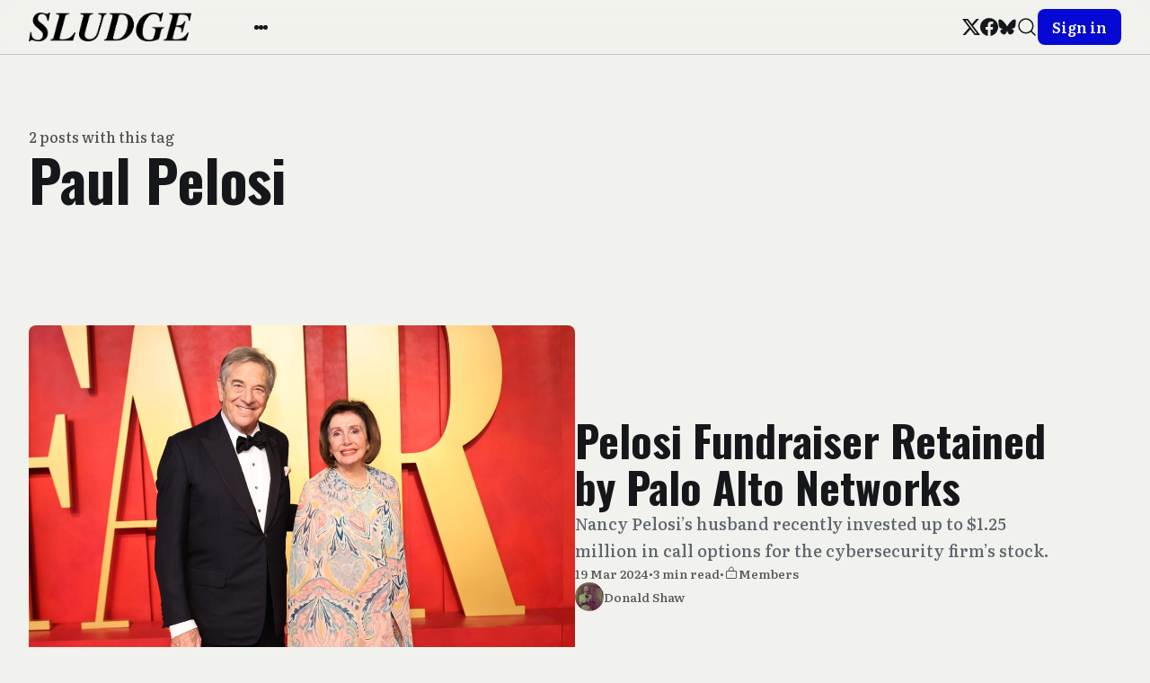

--- FILE ---
content_type: text/html; charset=utf-8
request_url: https://readsludge.com/tag/paul-pelosi/
body_size: 8348
content:
<!DOCTYPE html>
<html lang="en">
<head>
  <meta charset="utf-8" />
  <meta http-equiv="X-UA-Compatible" content="IE=edge" />

  <title>Paul Pelosi - Sludge</title>
  <meta name="HandheldFriendly" content="True" />
  <meta name="viewport" content="width=device-width, initial-scale=1.0" />

  <link rel="preload" href="https://readsludge.com/assets/css/app.css?v=1a009c3523" as="style" />

    <link rel="preload" href="https://readsludge.com/assets/css/taxonomy.css?v=1a009c3523" as="style" />


  <link
    rel="stylesheet"
    type="text/css"
    href="https://readsludge.com/assets/css/app.css?v=1a009c3523"
    media="screen"
  />

    <link
    rel="stylesheet"
    type="text/css"
    href="https://readsludge.com/assets/css/taxonomy.css?v=1a009c3523"
    media="screen"
  />


  <link rel="icon" href="https://readsludge.com/content/images/size/w256h256/2024/11/Sludge-Logo-Playground.png" type="image/png">
    <link rel="canonical" href="https://readsludge.com/tag/paul-pelosi/">
    <meta name="referrer" content="no-referrer-when-downgrade">
    
    <meta property="og:site_name" content="Sludge">
    <meta property="og:type" content="website">
    <meta property="og:title" content="Paul Pelosi - Sludge">
    <meta property="og:url" content="https://readsludge.com/tag/paul-pelosi/">
    <meta property="og:image" content="https://readsludge.com/content/images/size/w1200/2024/11/steamdome-3.jpg">
    <meta property="article:publisher" content="https://www.facebook.com/readsludge/">
    <meta name="twitter:card" content="summary_large_image">
    <meta name="twitter:title" content="Paul Pelosi - Sludge">
    <meta name="twitter:url" content="https://readsludge.com/tag/paul-pelosi/">
    <meta name="twitter:image" content="https://readsludge.com/content/images/size/w1200/2024/11/steamdome-3.jpg">
    <meta name="twitter:site" content="@Sludge">
    <meta property="og:image:width" content="1200">
    <meta property="og:image:height" content="913">
    
    <script type="application/ld+json">
{
    "@context": "https://schema.org",
    "@type": "Series",
    "publisher": {
        "@type": "Organization",
        "name": "Sludge",
        "url": "https://readsludge.com/",
        "logo": {
            "@type": "ImageObject",
            "url": "https://readsludge.com/content/images/2024/11/Sludge_new_logotype_text-1730645314160-1.png"
        }
    },
    "url": "https://readsludge.com/tag/paul-pelosi/",
    "name": "Paul Pelosi",
    "mainEntityOfPage": "https://readsludge.com/tag/paul-pelosi/"
}
    </script>

    <meta name="generator" content="Ghost 6.13">
    <link rel="alternate" type="application/rss+xml" title="Sludge" href="https://readsludge.com/rss/">
    <script defer src="https://cdn.jsdelivr.net/ghost/portal@~2.56/umd/portal.min.js" data-i18n="true" data-ghost="https://readsludge.com/" data-key="76f8aaa3e78026f68f8829f362" data-api="https://sludge.ghost.io/ghost/api/content/" data-locale="en" crossorigin="anonymous"></script><style id="gh-members-styles">.gh-post-upgrade-cta-content,
.gh-post-upgrade-cta {
    display: flex;
    flex-direction: column;
    align-items: center;
    font-family: -apple-system, BlinkMacSystemFont, 'Segoe UI', Roboto, Oxygen, Ubuntu, Cantarell, 'Open Sans', 'Helvetica Neue', sans-serif;
    text-align: center;
    width: 100%;
    color: #ffffff;
    font-size: 16px;
}

.gh-post-upgrade-cta-content {
    border-radius: 8px;
    padding: 40px 4vw;
}

.gh-post-upgrade-cta h2 {
    color: #ffffff;
    font-size: 28px;
    letter-spacing: -0.2px;
    margin: 0;
    padding: 0;
}

.gh-post-upgrade-cta p {
    margin: 20px 0 0;
    padding: 0;
}

.gh-post-upgrade-cta small {
    font-size: 16px;
    letter-spacing: -0.2px;
}

.gh-post-upgrade-cta a {
    color: #ffffff;
    cursor: pointer;
    font-weight: 500;
    box-shadow: none;
    text-decoration: underline;
}

.gh-post-upgrade-cta a:hover {
    color: #ffffff;
    opacity: 0.8;
    box-shadow: none;
    text-decoration: underline;
}

.gh-post-upgrade-cta a.gh-btn {
    display: block;
    background: #ffffff;
    text-decoration: none;
    margin: 28px 0 0;
    padding: 8px 18px;
    border-radius: 4px;
    font-size: 16px;
    font-weight: 600;
}

.gh-post-upgrade-cta a.gh-btn:hover {
    opacity: 0.92;
}</style><script async src="https://js.stripe.com/v3/"></script>
    <script defer src="https://cdn.jsdelivr.net/ghost/sodo-search@~1.8/umd/sodo-search.min.js" data-key="76f8aaa3e78026f68f8829f362" data-styles="https://cdn.jsdelivr.net/ghost/sodo-search@~1.8/umd/main.css" data-sodo-search="https://sludge.ghost.io/" data-locale="en" crossorigin="anonymous"></script>
    
    <link href="https://readsludge.com/webmentions/receive/" rel="webmention">
    <script defer src="/public/cards.min.js?v=1a009c3523"></script>
    <link rel="stylesheet" type="text/css" href="/public/cards.min.css?v=1a009c3523">
    <script defer src="/public/comment-counts.min.js?v=1a009c3523" data-ghost-comments-counts-api="https://readsludge.com/members/api/comments/counts/"></script>
    <script defer src="/public/member-attribution.min.js?v=1a009c3523"></script>
    <script defer src="/public/ghost-stats.min.js?v=1a009c3523" data-stringify-payload="false" data-datasource="analytics_events" data-storage="localStorage" data-host="https://readsludge.com/.ghost/analytics/api/v1/page_hit"  tb_site_uuid="197f3903-b6b0-45e0-bdbc-e1f7f81d7490" tb_post_uuid="undefined" tb_post_type="null" tb_member_uuid="undefined" tb_member_status="undefined"></script><style>:root {--ghost-accent-color: #0509d3;}</style>
    <link rel="preconnect" href="https://fonts.googleapis.com">
<link rel="preconnect" href="https://fonts.gstatic.com" crossorigin>
<link href="https://fonts.googleapis.com/css2?family=Oswald:wght@700&display=swap" rel="stylesheet">

<script src="https://cdn.usefathom.com/script.js" data-site="QWNFYHQD" defer></script>
<!-- Google tag (gtag.js) -->
<script async src="https://www.googletagmanager.com/gtag/js?id=G-79V35NWWX4"></script>
<script>
  window.dataLayer = window.dataLayer || [];
  function gtag(){dataLayer.push(arguments);}
  gtag('js', new Date());

  gtag('config', 'G-79V35NWWX4');
</script>

<style>
    /* font overrides */
    .gh-topic-grid .gh-topic-name {
        border-bottom: 4px solid black;
        padding-bottom: 0.5em;
        margin-bottom: 0.5em;
    }
    
    h1, h2, h3 {
        font-family: "Oswald", Inter, -apple-system, BlinkMacSystemFont, "Segoe UI", Helvetica, Arial, sans-serif;
        font-weight: 700;
        letter-spacing: normal;
    }
    
    nav {
        font-family: "Oswald", Inter, -apple-system, BlinkMacSystemFont, "Segoe UI", Helvetica, Arial, sans-serif;
        font-weight: 700;
        letter-spacing: normal;
        font-size: 16px;
    }
    
    /* DISABLED: changed link highlight color to match old Sludge
    .gh-content a {
        color: black;
        text-decoration: underline;
        text-decoration-color: #2b56ff;
        text-decoration-thickness: 2px;
        transition: color 0.2s;
    }
    
    .gh-content a:hover {
    	color: #2b56ff;
    }
    */
    
    .wp-block-image span.credit {
        /* match figcaption */
        display: block;
        text-align: center;
        color: var(--color-secondary-text);
        font-size: 1.3rem;
        line-height: 1.4;
        margin-top: 1.6rem;
    }
    
    .wp-block-image figure,
    .wp-block-image img {
        width: 100%
    }
</style>

<!-- Start VWO Async SmartCode -->
<link rel="preconnect" href="https://dev.visualwebsiteoptimizer.com" />
<script type='text/javascript' id='vwoCode'>
window._vwo_code || (function() {
var account_id=991017,
version=2.1,
settings_tolerance=2000,
hide_element='body',
hide_element_style = 'opacity:0 !important;filter:alpha(opacity=0) !important;background:none !important;transition:none !important;',
/* DO NOT EDIT BELOW THIS LINE */
f=false,w=window,d=document,v=d.querySelector('#vwoCode'),cK='_vwo_'+account_id+'_settings',cc={};try{var c=JSON.parse(localStorage.getItem('_vwo_'+account_id+'_config'));cc=c&&typeof c==='object'?c:{}}catch(e){}var stT=cc.stT==='session'?w.sessionStorage:w.localStorage;code={nonce:v&&v.nonce,use_existing_jquery:function(){return typeof use_existing_jquery!=='undefined'?use_existing_jquery:undefined},library_tolerance:function(){return typeof library_tolerance!=='undefined'?library_tolerance:undefined},settings_tolerance:function(){return cc.sT||settings_tolerance},hide_element_style:function(){return'{'+(cc.hES||hide_element_style)+'}'},hide_element:function(){if(performance.getEntriesByName('first-contentful-paint')[0]){return''}return typeof cc.hE==='string'?cc.hE:hide_element},getVersion:function(){return version},finish:function(e){if(!f){f=true;var t=d.getElementById('_vis_opt_path_hides');if(t)t.parentNode.removeChild(t);if(e)(new Image).src='https://dev.visualwebsiteoptimizer.com/ee.gif?a='+account_id+e}},finished:function(){return f},addScript:function(e){var t=d.createElement('script');t.type='text/javascript';if(e.src){t.src=e.src}else{t.text=e.text}v&&t.setAttribute('nonce',v.nonce);d.getElementsByTagName('head')[0].appendChild(t)},load:function(e,t){var n=this.getSettings(),i=d.createElement('script'),r=this;t=t||{};if(n){i.textContent=n;d.getElementsByTagName('head')[0].appendChild(i);if(!w.VWO||VWO.caE){stT.removeItem(cK);r.load(e)}}else{var o=new XMLHttpRequest;o.open('GET',e,true);o.withCredentials=!t.dSC;o.responseType=t.responseType||'text';o.onload=function(){if(t.onloadCb){return t.onloadCb(o,e)}if(o.status===200||o.status===304){_vwo_code.addScript({text:o.responseText})}else{_vwo_code.finish('&e=loading_failure:'+e)}};o.onerror=function(){if(t.onerrorCb){return t.onerrorCb(e)}_vwo_code.finish('&e=loading_failure:'+e)};o.send()}},getSettings:function(){try{var e=stT.getItem(cK);if(!e){return}e=JSON.parse(e);if(Date.now()>e.e){stT.removeItem(cK);return}return e.s}catch(e){return}},init:function(){if(d.URL.indexOf('__vwo_disable__')>-1)return;var e=this.settings_tolerance();w._vwo_settings_timer=setTimeout(function(){_vwo_code.finish();stT.removeItem(cK)},e);var t;if(this.hide_element()!=='body'){t=d.createElement('style');var n=this.hide_element(),i=n?n+this.hide_element_style():'',r=d.getElementsByTagName('head')[0];t.setAttribute('id','_vis_opt_path_hides');v&&t.setAttribute('nonce',v.nonce);t.setAttribute('type','text/css');if(t.styleSheet)t.styleSheet.cssText=i;else t.appendChild(d.createTextNode(i));r.appendChild(t)}else{t=d.getElementsByTagName('head')[0];var i=d.createElement('div');i.style.cssText='z-index: 2147483647 !important;position: fixed !important;left: 0 !important;top: 0 !important;width: 100% !important;height: 100% !important;background: white !important;display: block !important;';i.setAttribute('id','_vis_opt_path_hides');i.classList.add('_vis_hide_layer');t.parentNode.insertBefore(i,t.nextSibling)}var o=window._vis_opt_url||d.URL,s='https://dev.visualwebsiteoptimizer.com/j.php?a='+account_id+'&u='+encodeURIComponent(o)+'&vn='+version;if(w.location.search.indexOf('_vwo_xhr')!==-1){this.addScript({src:s})}else{this.load(s+'&x=true')}}};w._vwo_code=code;code.init();})();
</script>
<!-- End VWO Async SmartCode -->

  <style>
    :root {
      --accent: var(--ghost-accent-color);
    }
  </style>
    <style>
      [theme-mode="dark"] {
        --ghost-accent-color: #0299ff;
        --brandcolor: #0299ff;
      }
    </style>


    <style>
      :root {
        --header-style: fixed;
      }
    </style>


  <style>
    /* These font-faces are defined here to make fonts work in case the Ghost instance is installed within a subdirectory */

    /**
    * @license
    *
    * Font Family: Clash Display
    * Designed by: Indian Type Foundry
    * URL: https://www.fontshare.com/fonts/clash-display
    * © 2022 Indian Type Foundry
    *
    */
    @font-face {
      font-family: 'ClashDisplay-Variable';
      src: url("https://readsludge.com/assets/fonts/clash-display/ClashDisplay-Variable.woff2?v=1a009c3523") format('woff2'),
      url("https://readsludge.com/assets/fonts/clash-display/ClashDisplay-Variable.woff?v=1a009c3523") format('woff'),
      url("https://readsludge.com/assets/fonts/clash-display/ClashDisplay-Variable.ttf?v=1a009c3523") format('truetype');
      font-weight: 200 700;
      font-display: swap;
      font-style: normal;
    }

    /**
     * @license
     *
     * Font Family: General Sans
     * Designed by: Frode Helland
     * URL: https://www.fontshare.com/fonts/general-sans
     * © 2022 Indian Type Foundry
     *
    */
    @font-face {
      font-family: 'GeneralSans-Variable';
      src: url("https://readsludge.com/assets/fonts/general-sans/GeneralSans-Variable.woff2?v=1a009c3523") format('woff2'),
      url("https://readsludge.com/assets/fonts/general-sans/GeneralSans-Variable.woff?v=1a009c3523") format('woff'),
      url("https://readsludge.com/assets/fonts/general-sans/GeneralSans-Variable.ttf?v=1a009c3523") format('truetype');
      font-weight: 200 700;
      font-display: swap;
      font-style: normal;
    }

    /**
     * @license
     *
     * Font Family: Literata
     * Designed by: TypeTogether
     * URL: https://www.fontshare.com/fonts/literata
     * © 2022 Indian Type Foundry
     *
    */
    @font-face {
      font-family: 'Literata-Variable';
      src: url("https://readsludge.com/assets/fonts/literata/Literata-Variable.woff2?v=1a009c3523") format('woff2'),
      url("https://readsludge.com/assets/fonts/literata/Literata-Variable.woff?v=1a009c3523") format('woff'),
      url("https://readsludge.com/assets/fonts/literata/Literata-Variable.ttf?v=1a009c3523") format('truetype');
      font-weight: 200 700;
      font-display: swap;
      font-style: normal;
    }
    :root {
      --title-font: 'Literata-Variable';
      --headings-weight: 600;
      --body-font: 'Literata-Variable';
    }
  </style>

  <script>
    if (typeof Storage !== 'undefined') {
      const savedThemeMode = localStorage.getItem('bold-theme-mode')
      const html = document.querySelector('html')
      if (savedThemeMode && savedThemeMode !== 'system') {
        html.setAttribute('theme-mode', savedThemeMode)
      } else {
        const isSystemDark = window.matchMedia
          && window.matchMedia('(prefers-color-scheme: dark)').matches
        const themeMode = isSystemDark ? 'dark' : 'light'
        html.setAttribute('theme-mode', themeMode)
      }
    }
  </script>
</head>
<body class="tag-template tag-paul-pelosi">
  
<header
  class="bo-header js-header"
  :class="{'open': isMobileMenuOpen()}"
  x-data="header(false)"
  @home-header-enter.window="setHeaderCustomColor"
  @home-header-leave.window="clearHeaderCustomColor"
>
  
<div class="bo-mobile-bar" :class="{'open': isMobileMenuOpen()}">
  <button
    class="bo-mobile-bar__menu no-appearance focusable"
    :class="{'open': isMobileMenuOpen()}"
    @click.stop="toggleMobileMenu"
  >
    <span class="bo-mobile-bar__menu__content">
      <span></span>
      <span></span>
      <span></span>
    </span>
    <span class="sr-only">Open menu</span>
  </button>
  
<a
  href="https://readsludge.com"
  title="Sludge"
  class="bo-logo focusable"
>
    <img
      src="https://readsludge.com/content/images/2024/11/Sludge_new_logotype_text-1730645314160-1.png"
      alt=""
      width="100"
      height="24"
    >
</a>
  <button class="bo-mobile-bar__search no-appearance focusable" data-ghost-search>
    
  <svg
    width="24"
    height="24"
    class="bo-icon"
  >
    <use href="https://readsludge.com/assets/images/icons.svg?v=1a009c3523#search" />
  </svg>
    <span class="sr-only">Search</span>
  </button>
</div>
  
<div
  class="bo-mobile-menu"
  :class="{'open': isMobileMenuOpen()}"
  @click.outside="closeMobileMenu"
>
  <div class="bo-mobile-menu__nav">
    <nav aria-label="Main navigation">
      <ul>
        
      </ul>
    </nav>
  </div>
  <div class="bo-mobile-menu__nav secondary">
    <nav aria-label="Secondary navigation">
      <ul>
        
    <li class="nav-about-sludge">
      <a href="https://readsludge.com/about/" class="focusable">
        About Sludge
      </a>
    </li>
    <li class="nav-donate">
      <a href="https://readsludge.com/tip-jar/" class="focusable">
        Donate 
      </a>
    </li>
    <li class="nav-subscribe">
      <a href="https://readsludge.com/membership/" class="focusable">
        Subscribe
      </a>
    </li>

      </ul>
    </nav>
  </div>
  <div class="bo-mobile-menu__social">
    
<ul class="bo-social-list in-header">
    <li>
      <a href="https://x.com/Sludge" target="_blank" rel="noopener" class="focusable">
        
  <svg
    width="20"
    height="20"
    class="bo-icon"
  >
    <use href="https://readsludge.com/assets/images/icons.svg?v=1a009c3523#x" />
  </svg>
        <span class="sr-only">Twitter</span>
      </a>
    </li>
    <li>
      <a href="https://www.facebook.com/readsludge/" target="_blank" rel="noopener" class="focusable">
        
  <svg
    width="20"
    height="20"
    class="bo-icon"
  >
    <use href="https://readsludge.com/assets/images/icons.svg?v=1a009c3523#facebook" />
  </svg>
        <span class="sr-only">Facebook</span>
      </a>
    </li>
  <li>
    <a href="https://bsky.app/profile/sludge.bsky.social" target="_blank" rel="noopener" class="focusable">
      
  <svg
    width="20"
    height="20"
    class="bo-icon"
  >
    <use href="https://readsludge.com/assets/images/icons.svg?v=1a009c3523#bluesky" />
  </svg>
      <span class="sr-only">Bluesky</span>
    </a>
  </li>
</ul>
  </div>
  <div class="bo-mobile-menu__actions ">
    
<div class="bo-theme-switcher">
  <button
    class="no-appearance focusable"
    :class="{active: savedThemeMode === 'system'}"
    @click="setThemeMode('system')"
  >
    
  <svg
    width="18"
    height="18"
    class="bo-icon"
  >
    <use href="https://readsludge.com/assets/images/icons.svg?v=1a009c3523#monitor" />
  </svg>
    <span>Auto</span>
  </button>
  <button
    class="no-appearance focusable"
    :class="{active: savedThemeMode === 'light'}"
    @click="setThemeMode('light')"
  >
    
  <svg
    width="18"
    height="18"
    class="bo-icon"
  >
    <use href="https://readsludge.com/assets/images/icons.svg?v=1a009c3523#sun" />
  </svg>
    <span>Light</span>
  </button>
  <button
    class="no-appearance focusable"
    :class="{active: savedThemeMode === 'dark'}"
    @click="setThemeMode('dark')"
  >
    
  <svg
    width="18"
    height="18"
    class="bo-icon"
  >
    <use href="https://readsludge.com/assets/images/icons.svg?v=1a009c3523#moon" />
  </svg>
    <span>Dark</span>
  </button>
</div>
    <div class="bo-mobile-menu__actions__avatar">
      
  <a
    href="https://readsludge.com/signin"
    class="bo-button full-width small"
  >
      Sign in
  </a>
    </div>
  </div>
</div>
  
<div class="bo-desktop-bar">
  <div class="bo-desktop-bar__wrapper">
    <div class="bo-desktop-bar__main">
      <div class="bo-desktop-bar__main__logo-container">
        
<a
  href="https://readsludge.com"
  title="Sludge"
  class="bo-logo focusable"
>
    <img
      src="https://readsludge.com/content/images/2024/11/Sludge_new_logotype_text-1730645314160-1.png"
      alt=""
      width="100"
      height="24"
    >
</a>
      </div>
      <div class="bo-desktop-bar__main__container">
        <div class="bo-desktop-bar__main__nav-container">
          <nav class="bo-desktop-bar__main__nav" aria-label="Main navigation">
            <ul>
              
            </ul>
          </nav>
        </div>
        <div class="bo-desktop-bar__main__more-container">
          <button
            class="bo-desktop-bar__main__more no-appearance focusable"
            @click.stop="toggleSubmenu"
          >
          <span class="bo-desktop-bar__main__more__content">
            <span></span>
            <span></span>
            <span></span>
          </span>
            <span class="sr-only">More</span>
          </button>
          
<div
  class="bo-submenu"
  :class="{'open': isSubmenuOpen()}"
  @click.outside="closeSubmenu"
>
  <div class="bo-submenu__nav">
    <nav aria-label="Secondary navigation">
      <ul>
        
    <li class="nav-about-sludge">
      <a href="https://readsludge.com/about/" class="focusable">
        About Sludge
      </a>
    </li>
    <li class="nav-donate">
      <a href="https://readsludge.com/tip-jar/" class="focusable">
        Donate 
      </a>
    </li>
    <li class="nav-subscribe">
      <a href="https://readsludge.com/membership/" class="focusable">
        Subscribe
      </a>
    </li>

      </ul>
    </nav>
  </div>
  <div class="bo-submenu__actions">
    
<div class="bo-theme-switcher">
  <button
    class="no-appearance focusable"
    :class="{active: savedThemeMode === 'system'}"
    @click="setThemeMode('system')"
  >
    
  <svg
    width="18"
    height="18"
    class="bo-icon"
  >
    <use href="https://readsludge.com/assets/images/icons.svg?v=1a009c3523#monitor" />
  </svg>
    <span>Auto</span>
  </button>
  <button
    class="no-appearance focusable"
    :class="{active: savedThemeMode === 'light'}"
    @click="setThemeMode('light')"
  >
    
  <svg
    width="18"
    height="18"
    class="bo-icon"
  >
    <use href="https://readsludge.com/assets/images/icons.svg?v=1a009c3523#sun" />
  </svg>
    <span>Light</span>
  </button>
  <button
    class="no-appearance focusable"
    :class="{active: savedThemeMode === 'dark'}"
    @click="setThemeMode('dark')"
  >
    
  <svg
    width="18"
    height="18"
    class="bo-icon"
  >
    <use href="https://readsludge.com/assets/images/icons.svg?v=1a009c3523#moon" />
  </svg>
    <span>Dark</span>
  </button>
</div>
  </div>
</div>
        </div>
      </div>
    </div>
    <div class="bo-desktop-bar__secondary">
      
<ul class="bo-social-list in-header">
    <li>
      <a href="https://x.com/Sludge" target="_blank" rel="noopener" class="focusable">
        
  <svg
    width="20"
    height="20"
    class="bo-icon"
  >
    <use href="https://readsludge.com/assets/images/icons.svg?v=1a009c3523#x" />
  </svg>
        <span class="sr-only">Twitter</span>
      </a>
    </li>
    <li>
      <a href="https://www.facebook.com/readsludge/" target="_blank" rel="noopener" class="focusable">
        
  <svg
    width="20"
    height="20"
    class="bo-icon"
  >
    <use href="https://readsludge.com/assets/images/icons.svg?v=1a009c3523#facebook" />
  </svg>
        <span class="sr-only">Facebook</span>
      </a>
    </li>
  <li>
    <a href="https://bsky.app/profile/sludge.bsky.social" target="_blank" rel="noopener" class="focusable">
      
  <svg
    width="20"
    height="20"
    class="bo-icon"
  >
    <use href="https://readsludge.com/assets/images/icons.svg?v=1a009c3523#bluesky" />
  </svg>
      <span class="sr-only">Bluesky</span>
    </a>
  </li>
</ul>
      <div class="bo-desktop-bar__secondary__actions">
        <button class="bo-desktop-bar__secondary__search no-appearance focusable" data-ghost-search>
          
  <svg
    width="24"
    height="24"
    class="bo-icon"
  >
    <use href="https://readsludge.com/assets/images/icons.svg?v=1a009c3523#search" />
  </svg>
          <span class="sr-only">Search</span>
        </button>
        
  <a
    href="https://readsludge.com/signin"
    class="bo-button full-width small"
  >
      Sign in
  </a>
      </div>
    </div>
  </div>
</div>
</header>

<script>
  function header(isHome) {
    return {
      showMobileMenu: false,
      showSubmenu: false,
      savedThemeMode: 'system',
      customForegroundColor: '',
      customBackgroundColor: '',
      customTranslucentColor: '',
      isHomeHeaderVisible: isHome,
      init() {
        this.initThemeMode()
        this.setHeaderColors()
      },
      toggleMobileMenu() {
        this.showMobileMenu = !this.showMobileMenu
      },
      toggleSubmenu() {
        this.showSubmenu = !this.showSubmenu
      },
      closeMobileMenu() {
        this.showMobileMenu = false
      },
      closeSubmenu() {
        this.showSubmenu = false
      },
      isMobileMenuOpen() {
        return this.showMobileMenu === true
      },
      isSubmenuOpen() {
        return this.showSubmenu === true
      },
      initThemeMode() {
        this.savedThemeMode = this.getThemeMode()
        this.setThemeMode(this.savedThemeMode)
        if (window.matchMedia) {
          window.matchMedia('(prefers-color-scheme: dark)')
            .addEventListener('change', this.updateSystemTheme.bind(this))
        }
      },
      updateSystemTheme() {
        if (this.savedThemeMode !== 'system') {
          return
        }
        if (this.isSystemDark()) {
          this.setThemeMode('dark', false)
        } else {
          this.setThemeMode('light', false)
        }
      },
      isSystemDark() {
        return window.matchMedia
          && window.matchMedia('(prefers-color-scheme: dark)').matches
      },
      setThemeMode(mode, saveTheme = true) {
        const html = document.querySelector('html')
        html.setAttribute('theme-mode', mode)
        if (saveTheme) {
          this.savedThemeMode = mode
          if (mode === 'system') {
            this.updateSystemTheme()
          }
          localStorage.setItem('bold-theme-mode', mode)
        }
        this.rerenderGhostIframes()
        if (!this.isHomeHeaderVisible) {
          this.clearHeaderCustomColor()
        }
      },
      getThemeMode() {
        const localValue = localStorage.getItem('bold-theme-mode')
        if (!localValue) {
          return 'system'
        }
        return localValue
      },
      rerenderGhostIframes() {
        const comments = document.querySelector('.js-comments > div > iframe')
        if (comments) {
          comments.contentDocument.location.reload(true)
        }
      },
      setHeaderColors() {
        this.customForegroundColor = this.getPropertyValue('--header-foreground-color')
        this.customBackgroundColor = this.getPropertyValue('--header-background-color')
        this.customTranslucentColor = this.getPropertyValue('--header-translucent-color')
      },
      setHeaderCustomColor() {
        this.isHomeHeaderVisible = true
        this.setPropertyValue('--header-foreground-color', this.customForegroundColor)
        this.setPropertyValue('--header-background-color', this.customBackgroundColor)
        this.setPropertyValue('--header-translucent-color', this.customTranslucentColor)
      },
      clearHeaderCustomColor() {
        this.isHomeHeaderVisible = false
        this.setPropertyValue('--header-foreground-color', this.getPropertyValue('--foreground'))
        this.setPropertyValue('--header-background-color', this.getPropertyValue('--background'))
        this.setPropertyValue('--header-translucent-color', this.getPropertyValue('--translucent'))
      },
      getPropertyValue(property) {
        const value = getComputedStyle(document.documentElement).getPropertyValue(property)
        return value ? value : ''
      },
      setPropertyValue(property, value) {
        if (!value) {
          return
        }
        document.documentElement.style.setProperty(property, value)
      }
    }
  }
</script>

  <div class="bo-main-container">
    



<main>
  <div class="bo-wrapper">
    <div class="bo-generic-wrapper">
          <section class="bo-generic-hero in-taxonomy no-image">
            <div class="bo-generic-hero__main">
              <div class="bo-generic-header">
                <span class="bo-generic-header__eyebrow">
                  2 posts with this tag
                </span>
                <h1 class="bo-generic-header__title">
                  Paul Pelosi
                </h1>
              </div>
            </div>
          </section>
    </div>
    <section class="bo-posts-container ">
      <div class="bo-posts-container__wrapper">
          
<article
  class="bo-post-card post tag-stocks tag-nancy-pelosi tag-paul-pelosi tag-palo-alto-networks tag-nvidia tag-roberti-global tag-dccc tag-vin-roberti members  first "
>
    <div class="bo-post-card__image">
      <a
        href="/2024/03/19/pelosi-fundraiser-retained-by-palo-alto-networks-prior-to-investment/"
        class="bo-post-card__image__link"
        aria-hidden="true"
        tabindex="-1"
      >
        <img
          data-src="/content/images/size/w720/2024/03/GettyImages-2074389659.jpg"
          data-srcset="
            /content/images/size/w720/2024/03/GettyImages-2074389659.jpg 720w,
            /content/images/size/w1200/2024/03/GettyImages-2074389659.jpg 1200w,
          "
          sizes="
            (min-width: 90rem) 75rem,
            calc(100vw - 1rem)
          "
          alt=""
          class="bo-post-card__image__img lazy"
          width="700"
          height="420"
        >
      </a>
    </div>
  <div class="bo-post-card__content">
    <div class="bo-post-card__content__main">
      <a href="/2024/03/19/pelosi-fundraiser-retained-by-palo-alto-networks-prior-to-investment/" class="bo-post-card__title">
        <h2>Pelosi Fundraiser Retained by Palo Alto Networks</h2>
      </a>
        <p class="bo-post-card__excerpt">Nancy Pelosi’s husband recently invested up to $1.25 million in call options for the cybersecurity firm’s stock.</p>
    </div>
    <div class="bo-post-card__content__meta">
      <time class="bo-post-card__date">
        19 Mar 2024
      </time>
        <span>•</span>
        <span>
          3 min read
        </span>
      <span class="members">•</span>
      <div class="bo-post-card__visibility-container members">
        
  <svg
    width="16"
    height="16"
    class="bo-icon"
  >
    <use href="https://readsludge.com/assets/images/icons.svg?v=1a009c3523#lock" />
  </svg>
        <span class="bo-post-card__visibility members">Members</span>
      </div>
    </div>
      <a href="https://readsludge.com/author/donaldshaw/" class="bo-post-card__author bo-author">
        <div class="bo-post-card__author__avatar">
          <img
            data-src="https://readsludge.com/assets/images/avatar.jpg?v=1a009c3523"
            alt=""
            class="bo-post-card__author__avatar__default lazy"
            width="32"
            height="32"
          >
            <img
              data-src="/content/images/size/w100/2023/08/FOk2FhdXwAYpvds.jpg"
              alt=""
              class="bo-post-card__author__avatar__gravatar lazy"
              width="32"
              height="32"
            >
        </div>
        <span class="bo-post-card__author__label">Donald Shaw</span>
      </a>
  </div>
</article>
          
<article
  class="bo-post-card post tag-amazon tag-antitrust tag-apple tag-big-tech tag-brick-house-cooperative tag-congress tag-facebook tag-google tag-influence tag-nancy-pelosi tag-paul-pelosi tag-stock-ticker tag-stocks tag-tech tag-hash-wordpress tag-hash-import-2023-07-20-16-54 public   last"
>
    <div class="bo-post-card__image">
      <a
        href="/2021/07/06/paul-pelosi-invests-in-alphabet-as-congress-weighs-breaking-up-big-tech/"
        class="bo-post-card__image__link"
        aria-hidden="true"
        tabindex="-1"
      >
        <img
          data-src="/content/images/size/w720/2021/07/Pelosis_Sludge_GettyImages-1144688625-2048x1367-1.jpeg"
          data-srcset="
            /content/images/size/w720/2021/07/Pelosis_Sludge_GettyImages-1144688625-2048x1367-1.jpeg 720w,
            /content/images/size/w1200/2021/07/Pelosis_Sludge_GettyImages-1144688625-2048x1367-1.jpeg 1200w,
          "
          sizes="
            (min-width: 90rem) 75rem,
            calc(100vw - 1rem)
          "
          alt=""
          class="bo-post-card__image__img lazy"
          width="700"
          height="420"
        >
      </a>
    </div>
  <div class="bo-post-card__content">
    <div class="bo-post-card__content__main">
      <a href="/2021/07/06/paul-pelosi-invests-in-alphabet-as-congress-weighs-breaking-up-big-tech/" class="bo-post-card__title">
        <h2>Paul Pelosi Invests in Alphabet as Congress Weighs Breaking Up Big Tech</h2>
      </a>
        <p class="bo-post-card__excerpt">So far this year, Paul Pelosi has purchased stock in companies including Tesla, Walt Disney, Apple, Facebook, and Amazon.</p>
    </div>
    <div class="bo-post-card__content__meta">
      <time class="bo-post-card__date">
        06 Jul 2021
      </time>
        <span>•</span>
        <span>
          3 min read
        </span>
      <span class="public">•</span>
      <div class="bo-post-card__visibility-container public">
        
  <svg
    width="16"
    height="16"
    class="bo-icon"
  >
    <use href="https://readsludge.com/assets/images/icons.svg?v=1a009c3523#lock" />
  </svg>
        <span class="bo-post-card__visibility public">Public</span>
      </div>
    </div>
      <a href="https://readsludge.com/author/david/" class="bo-post-card__author bo-author">
        <div class="bo-post-card__author__avatar">
          <img
            data-src="https://readsludge.com/assets/images/avatar.jpg?v=1a009c3523"
            alt=""
            class="bo-post-card__author__avatar__default lazy"
            width="32"
            height="32"
          >
            <img
              data-src="/content/images/size/w100/2023/08/David_Moore_headshot_download.jpeg"
              alt=""
              class="bo-post-card__author__avatar__gravatar lazy"
              width="32"
              height="32"
            >
        </div>
        <span class="bo-post-card__author__label">David Moore</span>
      </a>
  </div>
</article>
      </div>
      
<nav
  class="bo-pagination "
  aria-label="Pagination"
>
  <a
    href=""
    class="bo-pagination__button prev focusable disabled"
    tabindex="-1"
  >
    
  <svg
    width="24"
    height="24"
    class="bo-icon"
  >
    <use href="https://readsludge.com/assets/images/icons.svg?v=1a009c3523#arrow-left" />
  </svg>
    <span>Previous</span>
  </a>
  <span class="bo-pagination__label">
    Page 1 of 1
  </span>
  <a
    href=""
    class="bo-pagination__button next focusable disabled"
    tabindex="-1"
  >
    
  <svg
    width="24"
    height="24"
    class="bo-icon"
  >
    <use href="https://readsludge.com/assets/images/icons.svg?v=1a009c3523#arrow-right" />
  </svg>
    <span>Next</span>
  </a>
</nav>

    </section>
  </div>
  
    <section class="bo-newsletter">
      <div class="bo-newsletter__content">
        <div class="bo-newsletter__content_text">
          <h2 class="bo-newsletter__title">
            Unlock exclusive content with a free trial
          </h2>
          <p class="bo-newsletter__description">
            Get unlimited access to in-depth investigative reports with a 14-day free trial. Cancel anytime.
          </p>
        </div>
        <a
          href="https://readsludge.com/newsletter"
          class="bo-button min-width"
        >
          Subscribe
        </a>
      </div>
    </section>
</main>

  </div>

  
<footer class="bo-footer">
  <div class="bo-wrapper">
    <div class="bo-footer__container">
      <div class="bo-footer-main">
        <div class="bo-footer-main__nav">
          <nav class="bo-footer-main__nav__primary">
            <ul>
              
            </ul>
          </nav>
          <nav class="bo-footer-main__nav__secondary">
            <ul>
              
    <li class="nav-about-sludge">
      <a href="https://readsludge.com/about/" class="focusable">
        About Sludge
      </a>
    </li>
    <li class="nav-donate">
      <a href="https://readsludge.com/tip-jar/" class="focusable">
        Donate 
      </a>
    </li>
    <li class="nav-subscribe">
      <a href="https://readsludge.com/membership/" class="focusable">
        Subscribe
      </a>
    </li>

            </ul>
          </nav>
        </div>
        <div class="bo-footer-main__search">
          <button class="no-appearance focusable" data-ghost-search>
            
  <svg
    width="24"
    height="24"
    class="bo-icon"
  >
    <use href="https://readsludge.com/assets/images/icons.svg?v=1a009c3523#search" />
  </svg>
            <span class="sr-only">Search</span>
          </button>
        </div>
      </div>
      <div class="bo-footer-secondary">
        <div class="bo-footer-secondary__social">
          
<ul class="bo-social-list ">
    <li>
      <a href="https://x.com/Sludge" target="_blank" rel="noopener" class="focusable">
        
  <svg
    width="20"
    height="20"
    class="bo-icon"
  >
    <use href="https://readsludge.com/assets/images/icons.svg?v=1a009c3523#x" />
  </svg>
        <span class="sr-only">Twitter</span>
      </a>
    </li>
    <li>
      <a href="https://www.facebook.com/readsludge/" target="_blank" rel="noopener" class="focusable">
        
  <svg
    width="20"
    height="20"
    class="bo-icon"
  >
    <use href="https://readsludge.com/assets/images/icons.svg?v=1a009c3523#facebook" />
  </svg>
        <span class="sr-only">Facebook</span>
      </a>
    </li>
  <li>
    <a href="https://bsky.app/profile/sludge.bsky.social" target="_blank" rel="noopener" class="focusable">
      
  <svg
    width="20"
    height="20"
    class="bo-icon"
  >
    <use href="https://readsludge.com/assets/images/icons.svg?v=1a009c3523#bluesky" />
  </svg>
      <span class="sr-only">Bluesky</span>
    </a>
  </li>
    <li>
      <a href="https://readsludge.com/rss" target="_blank" rel="noopener" class="focusable">
        
  <svg
    width="20"
    height="20"
    class="bo-icon"
  >
    <use href="https://readsludge.com/assets/images/icons.svg?v=1a009c3523#rss" />
  </svg>
        <span class="sr-only">RSS</span>
      </a>
    </li>
</ul>
        </div>
        <p class="bo-footer-secondary__note">
            Sludge &copy; 2026. Powered by <a href="https://ghost.org" target="_blank" rel="noopener">Ghost</a>
        </p>
      </div>
    </div>
  </div>
</footer>


  <script src="https://readsludge.com/assets/js/manifest.js?v=1a009c3523" defer></script>
  <script src="https://readsludge.com/assets/js/vendor.js?v=1a009c3523" defer></script>
  <script src="https://readsludge.com/assets/js/app.js?v=1a009c3523" defer></script>

  

  

  <script>
  const OutpostPub = {
    apiDomain: "https://readsludgecom.outpost.pub",
    apiKey: "2a4c60fa-9923-47c9-a187-79ea6877d387",
    siteName: "Sludge",
    memberId: "",
    memberEmail: "",
  }
</script>
<script defer src="https://assets.outpostpublishingcoop.com/assets/v2/js/outpost-pub.js"></script>
  <script>
!function(w,d,id,ns,s){var c=w[ns]=w[ns]||{};if(c.ready||(c.q=[],c.ready=function(){c.q.push(arguments)}),!d.getElementById(id)){var e=d.createElement(s);e.id=id,e.defer=true,e.src="https://assets.context.ly/kit/6.latest/loader.js";var h=d.getElementsByTagName(s)[0];h.parentNode.insertBefore(e,h)}}(window,document,"ctx-loader","Contextly","script");
</script>
<script>
Contextly.ready('widgets');
</script>

</body>
</html>


--- FILE ---
content_type: image/svg+xml
request_url: https://readsludge.com/assets/images/icons.svg?v=1a009c3523
body_size: 23721
content:
<svg
  xmlns="http://www.w3.org/2000/svg"
  xmlns:xlink="http://www.w3.org/1999/xlink"
>
  <defs>
    <symbol id="arrow-left" viewBox="0 0 32 32" fill="none">
      <path d="M27 16H5" stroke="currentColor" stroke-width="2" stroke-linecap="round" stroke-linejoin="round"/>
      <path d="M14 7L5 16L14 25" stroke="currentColor" stroke-width="2" stroke-linecap="round" stroke-linejoin="round"/>
    </symbol>
    <symbol id="arrow-right" viewBox="0 0 32 32" fill="none">
      <path d="M5 16H27" stroke="currentColor" stroke-width="2" stroke-linecap="round" stroke-linejoin="round"/>
      <path d="M18 7L27 16L18 25" stroke="currentColor" stroke-width="2" stroke-linecap="round" stroke-linejoin="round"/>
    </symbol>
    <symbol id="arrow-up" viewBox="0 0 32 32" fill="none">
      <path d="M16 27V5" stroke="currentColor" stroke-width="2" stroke-linecap="round" stroke-linejoin="round"/>
      <path d="M7 14L16 5L25 14" stroke="currentColor" stroke-width="2" stroke-linecap="round" stroke-linejoin="round"/>
    </symbol>
    <symbol id="caret-down" viewBox="0 0 32 32" fill="none">
      <path d="M26 12L16 22L6 12" stroke="currentColor" stroke-width="2" stroke-linecap="round" stroke-linejoin="round"/>
    </symbol>
    <symbol id="email" viewBox="0 0 32 32" fill="none">
      <path d="M4 7H28V24C28 24.2652 27.8946 24.5196 27.7071 24.7071C27.5196 24.8946 27.2652 25 27 25H5C4.73478 25 4.48043 24.8946 4.29289 24.7071C4.10536 24.5196 4 24.2652 4 24V7Z" stroke="currentColor" stroke-width="2" stroke-linecap="round" stroke-linejoin="round"/>
      <path d="M28 7L16 18L4 7" stroke="currentColor" stroke-width="2" stroke-linecap="round" stroke-linejoin="round"/>
    </symbol>
    <symbol id="globe" viewBox="0 0 32 32" fill="none">
      <path d="M16 28C22.6274 28 28 22.6274 28 16C28 9.37258 22.6274 4 16 4C9.37258 4 4 9.37258 4 16C4 22.6274 9.37258 28 16 28Z" stroke="currentColor" stroke-width="2" stroke-miterlimit="10"/>
      <path d="M4.6875 12H27.3125" stroke="currentColor" stroke-width="2" stroke-linecap="round" stroke-linejoin="round"/>
      <path d="M4.6875 20H27.3125" stroke="currentColor" stroke-width="2" stroke-linecap="round" stroke-linejoin="round"/>
      <path d="M16 27.675C18.7614 27.675 21 22.4479 21 16C21 9.55209 18.7614 4.32501 16 4.32501C13.2386 4.32501 11 9.55209 11 16C11 22.4479 13.2386 27.675 16 27.675Z" stroke="currentColor" stroke-width="2" stroke-miterlimit="10"/>
    </symbol>
    <symbol id="link" viewBox="0 0 32 32" fill="none">
      <path d="M10 16H22" stroke="currentColor" stroke-width="2" stroke-linecap="round" stroke-linejoin="round"/>
      <path d="M13 22H8C6.4087 22 4.88258 21.3679 3.75736 20.2426C2.63214 19.1174 2 17.5913 2 16C2 14.4087 2.63214 12.8826 3.75736 11.7574C4.88258 10.6321 6.4087 10 8 10H13" stroke="currentColor" stroke-width="2" stroke-linecap="round" stroke-linejoin="round"/>
      <path d="M19 22H24C25.5913 22 27.1174 21.3679 28.2426 20.2426C29.3679 19.1174 30 17.5913 30 16C30 14.4087 29.3679 12.8826 28.2426 11.7574C27.1174 10.6321 25.5913 10 24 10H19" stroke="currentColor" stroke-width="2" stroke-linecap="round" stroke-linejoin="round"/>
    </symbol>
    <symbol id="list" viewBox="0 0 32 32" fill="none">
      <path d="M5 16H27" stroke="currentColor" stroke-width="2" stroke-linecap="round" stroke-linejoin="round"/>
      <path d="M5 8H27" stroke="currentColor" stroke-width="2" stroke-linecap="round" stroke-linejoin="round"/>
      <path d="M5 24H27" stroke="currentColor" stroke-width="2" stroke-linecap="round" stroke-linejoin="round"/>
    </symbol>
    <symbol id="lock" viewBox="0 0 32 32" fill="none">
      <path d="M26 11H6C5.44772 11 5 11.4477 5 12V26C5 26.5523 5.44772 27 6 27H26C26.5523 27 27 26.5523 27 26V12C27 11.4477 26.5523 11 26 11Z" stroke="currentColor" stroke-linecap="round" stroke-width="2" stroke-linejoin="round"/>
      <path d="M11.5 11V6.5C11.5 5.30653 11.9741 4.16193 12.818 3.31802C13.6619 2.47411 14.8065 2 16 2C17.1935 2 18.3381 2.47411 19.182 3.31802C20.0259 4.16193 20.5 5.30653 20.5 6.5V11" stroke="currentColor" stroke-linecap="round" stroke-width="2" stroke-linejoin="round"/>
      <path d="M16 20C16.5523 20 17 19.5523 17 19C17 18.4477 16.5523 18 16 18C15.4477 18 15 18.4477 15 19C15 19.5523 15.4477 20 16 20Z" fill="currentColor"/>
    </symbol>
    <symbol id="monitor" viewBox="0 0 32 32" fill="none">
      <path d="M6 24L26 24C27.1046 24 28 23.1046 28 22L28 8C28 6.89543 27.1046 6 26 6L6 6C4.89543 6 4 6.89543 4 8L4 22C4 23.1046 4.89543 24 6 24Z" stroke="currentColor" stroke-width="2" stroke-linecap="round" stroke-linejoin="round"/>
      <path d="M20 28H12" stroke="currentColor" stroke-width="2" stroke-linecap="round" stroke-linejoin="round"/>
    </symbol>
    <symbol id="moon" viewBox="0 0 32 32" fill="none">
      <path d="M27.0875 19.075C25.1242 19.6255 23.0497 19.6436 21.0771 19.1272C19.1045 18.6109 17.3048 17.5789 15.863 16.137C14.4212 14.6952 13.3891 12.8955 12.8728 10.9229C12.3564 8.95031 12.3745 6.87581 12.925 4.91248C10.9894 5.45124 9.22863 6.48775 7.81821 7.91877C6.40779 9.34978 5.39691 11.1254 4.88627 13.0686C4.37562 15.0119 4.38302 17.0551 4.90774 18.9946C5.43246 20.9341 6.45618 22.7023 7.87694 24.1231C9.29769 25.5438 11.0659 26.5675 13.0054 27.0923C14.9449 27.617 16.9881 27.6244 18.9314 27.1137C20.8746 26.6031 22.6502 25.5922 24.0812 24.1818C25.5123 22.7714 26.5488 21.0106 27.0875 19.075V19.075Z" stroke="currentColor" stroke-width="2" stroke-linecap="round" stroke-linejoin="round"/>
    </symbol>
    <symbol id="search" viewBox="0 0 32 32" fill="none">
      <path d="M14.5 25C20.299 25 25 20.299 25 14.5C25 8.70101 20.299 4 14.5 4C8.70101 4 4 8.70101 4 14.5C4 20.299 8.70101 25 14.5 25Z" stroke="currentColor" stroke-width="2" stroke-linecap="round" stroke-linejoin="round"/>
      <path d="M21.925 21.925L28 28" stroke="currentColor" stroke-width="2" stroke-linecap="round" stroke-linejoin="round"/>
    </symbol>
    <symbol id="sparkle" viewBox="0 0 32 32" fill="none">
      <path d="M17.3375 21.9375L14.9375 28.45C14.8665 28.6414 14.7386 28.8065 14.571 28.923C14.4034 29.0396 14.2042 29.102 14 29.102C13.7959 29.102 13.5966 29.0396 13.4291 28.923C13.2615 28.8065 13.1336 28.6414 13.0625 28.45L10.6625 21.9375C10.6119 21.8001 10.532 21.6752 10.4284 21.5716C10.3248 21.4681 10.2 21.3882 10.0625 21.3375L3.55002 18.9375C3.35865 18.8665 3.1936 18.7386 3.07704 18.571C2.96048 18.4034 2.89801 18.2042 2.89801 18C2.89801 17.7959 2.96048 17.5966 3.07704 17.4291C3.1936 17.2615 3.35865 17.1336 3.55002 17.0625L10.0625 14.6625C10.2 14.6119 10.3248 14.532 10.4284 14.4284C10.532 14.3248 10.6119 14.2 10.6625 14.0625L13.0625 7.55002C13.1336 7.35865 13.2615 7.1936 13.4291 7.07704C13.5966 6.96048 13.7959 6.89801 14 6.89801C14.2042 6.89801 14.4034 6.96048 14.571 7.07704C14.7386 7.1936 14.8665 7.35865 14.9375 7.55002L17.3375 14.0625C17.3882 14.2 17.4681 14.3248 17.5716 14.4284C17.6752 14.532 17.8001 14.6119 17.9375 14.6625L24.45 17.0625C24.6414 17.1336 24.8065 17.2615 24.923 17.4291C25.0396 17.5966 25.102 17.7959 25.102 18C25.102 18.2042 25.0396 18.4034 24.923 18.571C24.8065 18.7386 24.6414 18.8665 24.45 18.9375L17.9375 21.3375C17.8001 21.3882 17.6752 21.4681 17.5716 21.5716C17.4681 21.6752 17.3882 21.8001 17.3375 21.9375V21.9375Z" stroke="currentColor" stroke-linecap="round" stroke-width="2" stroke-linejoin="round"/>
      <path d="M22 2V8" stroke="currentColor" stroke-linecap="round" stroke-width="2" stroke-linejoin="round"/>
      <path d="M25 5H19" stroke="currentColor" stroke-linecap="round" stroke-width="2" stroke-linejoin="round"/>
      <path d="M28 9V13" stroke="currentColor" stroke-linecap="round" stroke-width="2" stroke-linejoin="round"/>
      <path d="M30 11H26" stroke="currentColor" stroke-linecap="round" stroke-width="2" stroke-linejoin="round"/>
    </symbol>
    <symbol id="sun" viewBox="0 0 32 32" fill="none">
      <path d="M16 23.5C20.1421 23.5 23.5 20.1421 23.5 16C23.5 11.8579 20.1421 8.5 16 8.5C11.8579 8.5 8.5 11.8579 8.5 16C8.5 20.1421 11.8579 23.5 16 23.5Z" stroke="currentColor" stroke-width="1.5" stroke-linecap="round" stroke-linejoin="round"/>
      <path d="M16 4.5V2" stroke="currentColor" stroke-width="2" stroke-linecap="round" stroke-linejoin="round"/>
      <path d="M7.86248 7.86248L6.09998 6.09998" stroke="currentColor" stroke-width="2" stroke-linecap="round" stroke-linejoin="round"/>
      <path d="M4.5 16H2" stroke="currentColor" stroke-width="2" stroke-linecap="round" stroke-linejoin="round"/>
      <path d="M7.86248 24.1375L6.09998 25.9" stroke="currentColor" stroke-width="2" stroke-linecap="round" stroke-linejoin="round"/>
      <path d="M16 27.5V30" stroke="currentColor" stroke-width="2" stroke-linecap="round" stroke-linejoin="round"/>
      <path d="M24.1375 24.1375L25.9 25.9" stroke="currentColor" stroke-width="2" stroke-linecap="round" stroke-linejoin="round"/>
      <path d="M27.5 16H30" stroke="currentColor" stroke-width="2" stroke-linecap="round" stroke-linejoin="round"/>
      <path d="M24.1375 7.86248L25.9 6.09998" stroke="currentColor" stroke-width="2" stroke-linecap="round" stroke-linejoin="round"/>
    </symbol>
    <symbol id="users" viewBox="0 0 32 32" fill="none">
      <path d="M11 20C14.5899 20 17.5 17.0899 17.5 13.5C17.5 9.91015 14.5899 7 11 7C7.41015 7 4.5 9.91015 4.5 13.5C4.5 17.0899 7.41015 20 11 20Z" stroke="currentColor" stroke-width="2" stroke-miterlimit="10"/>
      <path d="M19.425 7.2375C19.9996 7.08166 20.5922 7.00181 21.1875 7C22.9115 7 24.5648 7.68482 25.7837 8.90381C27.0027 10.1228 27.6875 11.7761 27.6875 13.5C27.6875 15.2239 27.0027 16.8772 25.7837 18.0962C24.5648 19.3152 22.9115 20 21.1875 20" stroke="currentColor" stroke-width="2" stroke-linecap="round" stroke-linejoin="round"/>
      <path d="M2 24.675C3.01493 23.2307 4.36255 22.0519 5.92901 21.2381C7.49547 20.4243 9.23477 19.9995 11 19.9995C12.7652 19.9995 14.5045 20.4243 16.071 21.2381C17.6375 22.0519 18.9851 23.2307 20 24.675" stroke="currentColor" stroke-width="2" stroke-linecap="round" stroke-linejoin="round"/>
      <path d="M21.1875 20C22.9529 19.9989 24.6925 20.4232 26.2592 21.237C27.8258 22.0508 29.1733 23.2301 30.1875 24.675" stroke="currentColor" stroke-width="2" stroke-linecap="round" stroke-linejoin="round"/>
    </symbol>
    <symbol id="check-circle" viewBox="0 0 33 32" fill="none">
      <path d="M22.3071 12.2925C22.4001 12.3854 22.4739 12.4957 22.5242 12.6171C22.5745 12.7385 22.6004 12.8686 22.6004 13C22.6004 13.1314 22.5745 13.2615 22.5242 13.3829C22.4739 13.5043 22.4001 13.6146 22.3071 13.7075L15.3071 20.7075C15.2142 20.8005 15.104 20.8742 14.9826 20.9246C14.8612 20.9749 14.731 21.0008 14.5996 21.0008C14.4682 21.0008 14.3381 20.9749 14.2167 20.9246C14.0953 20.8742 13.985 20.8005 13.8921 20.7075L10.8921 17.7075C10.7045 17.5199 10.5991 17.2654 10.5991 17C10.5991 16.7346 10.7045 16.4801 10.8921 16.2925C11.0798 16.1049 11.3343 15.9994 11.5996 15.9994C11.865 15.9994 12.1195 16.1049 12.3071 16.2925L14.5996 18.5863L20.8921 12.2925C20.985 12.1995 21.0953 12.1258 21.2167 12.0754C21.3381 12.0251 21.4682 11.9992 21.5996 11.9992C21.731 11.9992 21.8612 12.0251 21.9826 12.0754C22.104 12.1258 22.2142 12.1995 22.3071 12.2925ZM29.5996 16C29.5996 18.5712 28.8372 21.0846 27.4087 23.2224C25.9803 25.3603 23.9499 27.0265 21.5745 28.0104C19.1991 28.9944 16.5852 29.2518 14.0634 28.7502C11.5417 28.2486 9.22531 27.0105 7.40723 25.1924C5.58914 23.3743 4.35101 21.0579 3.84941 18.5362C3.3478 16.0144 3.60524 13.4006 4.58918 11.0251C5.57312 8.64968 7.23936 6.61935 9.3772 5.1909C11.515 3.76244 14.0285 3 16.5996 3C20.0463 3.00364 23.3508 4.37445 25.788 6.81163C28.2252 9.24882 29.596 12.5533 29.5996 16ZM27.5996 16C27.5996 13.8244 26.9545 11.6977 25.7458 9.88873C24.5371 8.07979 22.8191 6.66989 20.8091 5.83733C18.7991 5.00476 16.5874 4.78692 14.4536 5.21136C12.3198 5.6358 10.3598 6.68345 8.82144 8.22183C7.28306 9.7602 6.23541 11.7202 5.81098 13.854C5.38654 15.9878 5.60438 18.1995 6.43694 20.2095C7.2695 22.2195 8.6794 23.9375 10.4883 25.1462C12.2973 26.3549 14.424 27 16.5996 27C19.516 26.9967 22.312 25.8367 24.3741 23.7745C26.4363 21.7123 27.5963 18.9164 27.5996 16Z" fill="currentColor"/>
    </symbol>
    <symbol id="check" viewBox="0 0 20 20" fill="none">
      <path d="M17.9425 6.06717L7.94254 16.0672C7.88449 16.1253 7.81556 16.1714 7.73969 16.2028C7.66381 16.2343 7.58248 16.2505 7.50035 16.2505C7.41821 16.2505 7.33688 16.2343 7.26101 16.2028C7.18514 16.1714 7.11621 16.1253 7.05816 16.0672L2.68316 11.6922C2.56588 11.5749 2.5 11.4158 2.5 11.25C2.5 11.0841 2.56588 10.9251 2.68316 10.8078C2.80044 10.6905 2.9595 10.6246 3.12535 10.6246C3.2912 10.6246 3.45026 10.6905 3.56753 10.8078L7.50035 14.7414L17.0582 5.18279C17.1754 5.06552 17.3345 4.99963 17.5003 4.99963C17.6662 4.99963 17.8253 5.06552 17.9425 5.18279C18.0598 5.30007 18.1257 5.45913 18.1257 5.62498C18.1257 5.79083 18.0598 5.94989 17.9425 6.06717Z" fill="currentColor"/>
    </symbol>
    <symbol id="pencil" viewBox="0 0 16 17" fill="none">
      <path d="M14.2075 5.08563L11.4144 2.29313C11.3215 2.20024 11.2113 2.12656 11.0899 2.07629C10.9686 2.02603 10.8385 2.00015 10.7072 2.00015C10.5759 2.00015 10.4458 2.02603 10.3245 2.07629C10.2031 2.12656 10.0929 2.20024 10 2.29313L2.29313 10C2.19987 10.0925 2.12593 10.2027 2.0756 10.324C2.02528 10.4454 1.99959 10.5755 2.00001 10.7069V13.5C2.00001 13.7652 2.10536 14.0196 2.2929 14.2071C2.48043 14.3946 2.73479 14.5 3.00001 14.5H13.5C13.6326 14.5 13.7598 14.4473 13.8536 14.3536C13.9473 14.2598 14 14.1326 14 14C14 13.8674 13.9473 13.7402 13.8536 13.6464C13.7598 13.5527 13.6326 13.5 13.5 13.5H7.20751L14.2075 6.5C14.3004 6.40714 14.3741 6.29689 14.4243 6.17555C14.4746 6.05421 14.5005 5.92415 14.5005 5.79281C14.5005 5.66147 14.4746 5.53142 14.4243 5.41008C14.3741 5.28874 14.3004 5.17849 14.2075 5.08563ZM8.50001 5.20688L9.54313 6.25L4.25001 11.5431L3.20688 10.5L8.50001 5.20688ZM3.00001 13.5V11.7069L4.79313 13.5H3.00001ZM6.00001 13.2931L4.9575 12.25L10.25 6.95688L11.2931 8L6.00001 13.2931ZM12 7.29313L9.20751 4.5L10.7075 3L13.5 5.79313L12 7.29313Z" fill="currentColor"/>
    </symbol>
    <symbol id="cancel" viewBox="0 0 16 17" fill="none">
      <path d="M8 2C6.71442 2 5.45772 2.38122 4.3888 3.09545C3.31988 3.80968 2.48676 4.82484 1.99479 6.01256C1.50282 7.20028 1.37409 8.50721 1.6249 9.76809C1.8757 11.029 2.49477 12.1872 3.40381 13.0962C4.31285 14.0052 5.47104 14.6243 6.73192 14.8751C7.99279 15.1259 9.29973 14.9972 10.4874 14.5052C11.6752 14.0132 12.6903 13.1801 13.4046 12.1112C14.1188 11.0423 14.5 9.78558 14.5 8.5C14.4982 6.77665 13.8128 5.12441 12.5942 3.90582C11.3756 2.68722 9.72335 2.00182 8 2ZM13.5 8.5C13.5013 9.78596 13.0497 11.0313 12.2244 12.0175L4.4825 4.275C5.28563 3.60686 6.26243 3.18128 7.29861 3.04805C8.33479 2.91482 9.38749 3.07946 10.3335 3.5227C11.2795 3.96595 12.0797 4.66946 12.6405 5.55091C13.2013 6.43236 13.4994 7.45529 13.5 8.5ZM2.5 8.5C2.49872 7.21404 2.95035 5.96871 3.77563 4.9825L11.5175 12.725C10.7144 13.3931 9.73757 13.8187 8.70139 13.952C7.66521 14.0852 6.61252 13.9205 5.6665 13.4773C4.72048 13.0341 3.92026 12.3305 3.3595 11.4491C2.79873 10.5676 2.5006 9.54471 2.5 8.5Z" fill="currentColor"/>
    </symbol>
    <symbol id="signout" viewBox="0 0 16 17" fill="none">
      <path d="M7 14C7 14.1326 6.94732 14.2598 6.85355 14.3536C6.75979 14.4473 6.63261 14.5 6.5 14.5H3C2.73478 14.5 2.48043 14.3946 2.29289 14.2071C2.10536 14.0196 2 13.7652 2 13.5V3.5C2 3.23478 2.10536 2.98043 2.29289 2.79289C2.48043 2.60536 2.73478 2.5 3 2.5H6.5C6.63261 2.5 6.75979 2.55268 6.85355 2.64645C6.94732 2.74021 7 2.86739 7 3C7 3.13261 6.94732 3.25979 6.85355 3.35355C6.75979 3.44732 6.63261 3.5 6.5 3.5H3V13.5H6.5C6.63261 13.5 6.75979 13.5527 6.85355 13.6464C6.94732 13.7402 7 13.8674 7 14ZM13.8538 8.14625L11.3538 5.64625C11.2599 5.55243 11.1327 5.49972 11 5.49972C10.8673 5.49972 10.7401 5.55243 10.6462 5.64625C10.5524 5.74007 10.4997 5.86732 10.4997 6C10.4997 6.13268 10.5524 6.25993 10.6462 6.35375L12.2931 8H6.5C6.36739 8 6.24021 8.05268 6.14645 8.14645C6.05268 8.24021 6 8.36739 6 8.5C6 8.63261 6.05268 8.75979 6.14645 8.85355C6.24021 8.94732 6.36739 9 6.5 9H12.2931L10.6462 10.6462C10.5524 10.7401 10.4997 10.8673 10.4997 11C10.4997 11.1327 10.5524 11.2599 10.6462 11.3538C10.7401 11.4476 10.8673 11.5003 11 11.5003C11.1327 11.5003 11.2599 11.4476 11.3538 11.3538L13.8538 8.85375C13.9002 8.80731 13.9371 8.75217 13.9623 8.69147C13.9874 8.63077 14.0004 8.56571 14.0004 8.5C14.0004 8.43429 13.9874 8.36923 13.9623 8.30853C13.9371 8.24783 13.9002 8.19269 13.8538 8.14625Z" fill="currentColor"/>
    </symbol>
    <symbol id="rss" viewBox="0 0 24 24" fill="none">
      <path d="M19.199 24C19.199 13.467 10.533 4.8 0 4.8V0c13.165 0 24 10.835 24 24h-4.801zM3.291 17.415c1.814 0 3.293 1.479 3.293 3.295 0 1.813-1.485 3.29-3.301 3.29C1.47 24 0 22.526 0 20.71s1.475-3.294 3.291-3.295zM15.909 24h-4.665c0-6.169-5.075-11.245-11.244-11.245V8.09c8.727 0 15.909 7.184 15.909 15.91z" fill="currentColor"/>
    </symbol>
    <symbol id="twitter" viewBox="0 0 24 24" fill="none">
      <path d="M23.953 4.57a10 10 0 01-2.825.775 4.958 4.958 0 002.163-2.723c-.951.555-2.005.959-3.127 1.184a4.92 4.92 0 00-8.384 4.482C7.69 8.095 4.067 6.13 1.64 3.162a4.822 4.822 0 00-.666 2.475c0 1.71.87 3.213 2.188 4.096a4.904 4.904 0 01-2.228-.616v.06a4.923 4.923 0 003.946 4.827 4.996 4.996 0 01-2.212.085 4.936 4.936 0 004.604 3.417 9.867 9.867 0 01-6.102 2.105c-.39 0-.779-.023-1.17-.067a13.995 13.995 0 007.557 2.209c9.053 0 13.998-7.496 13.998-13.985 0-.21 0-.42-.015-.63A9.935 9.935 0 0024 4.59z" fill="currentColor"/>
    </symbol>
    <symbol id="x" viewBox="0 0 24 24">
      <path d="M18.901 1.153h3.68l-8.04 9.19L24 22.846h-7.406l-5.8-7.584-6.638 7.584H.474l8.6-9.83L0 1.154h7.594l5.243 6.932ZM17.61 20.644h2.039L6.486 3.24H4.298Z"/>
    </symbol>
    <symbol id="facebook" viewBox="0 0 24 24" fill="none">
      <path d="M24 12.073c0-6.627-5.373-12-12-12s-12 5.373-12 12c0 5.99 4.388 10.954 10.125 11.854v-8.385H7.078v-3.47h3.047V9.43c0-3.007 1.792-4.669 4.533-4.669 1.312 0 2.686.235 2.686.235v2.953H15.83c-1.491 0-1.956.925-1.956 1.874v2.25h3.328l-.532 3.47h-2.796v8.385C19.612 23.027 24 18.062 24 12.073z" fill="currentColor"/>
    </symbol>
    <symbol id="linkedin" viewBox="0 0 24 24" fill="none">
      <path d="M20.447 20.452h-3.554v-5.569c0-1.328-.027-3.037-1.852-3.037-1.853 0-2.136 1.445-2.136 2.939v5.667H9.351V9h3.414v1.561h.046c.477-.9 1.637-1.85 3.37-1.85 3.601 0 4.267 2.37 4.267 5.455v6.286zM5.337 7.433c-1.144 0-2.063-.926-2.063-2.065 0-1.138.92-2.063 2.063-2.063 1.14 0 2.064.925 2.064 2.063 0 1.139-.925 2.065-2.064 2.065zm1.782 13.019H3.555V9h3.564v11.452zM22.225 0H1.771C.792 0 0 .774 0 1.729v20.542C0 23.227.792 24 1.771 24h20.451C23.2 24 24 23.227 24 22.271V1.729C24 .774 23.2 0 22.222 0h.003z" fill="currentColor"/>
    </symbol>
    <symbol id="instagram" viewBox="0 0 24 24">
      <path d="M12 0C8.74 0 8.333.015 7.053.072 5.775.132 4.905.333 4.14.63c-.789.306-1.459.717-2.126 1.384S.935 3.35.63 4.14C.333 4.905.131 5.775.072 7.053.012 8.333 0 8.74 0 12s.015 3.667.072 4.947c.06 1.277.261 2.148.558 2.913.306.788.717 1.459 1.384 2.126.667.666 1.336 1.079 2.126 1.384.766.296 1.636.499 2.913.558C8.333 23.988 8.74 24 12 24s3.667-.015 4.947-.072c1.277-.06 2.148-.262 2.913-.558.788-.306 1.459-.718 2.126-1.384.666-.667 1.079-1.335 1.384-2.126.296-.765.499-1.636.558-2.913.06-1.28.072-1.687.072-4.947s-.015-3.667-.072-4.947c-.06-1.277-.262-2.149-.558-2.913-.306-.789-.718-1.459-1.384-2.126C21.319 1.347 20.651.935 19.86.63c-.765-.297-1.636-.499-2.913-.558C15.667.012 15.26 0 12 0zm0 2.16c3.203 0 3.585.016 4.85.071 1.17.055 1.805.249 2.227.415.562.217.96.477 1.382.896.419.42.679.819.896 1.381.164.422.36 1.057.413 2.227.057 1.266.07 1.646.07 4.85s-.015 3.585-.074 4.85c-.061 1.17-.256 1.805-.421 2.227-.224.562-.479.96-.899 1.382-.419.419-.824.679-1.38.896-.42.164-1.065.36-2.235.413-1.274.057-1.649.07-4.859.07-3.211 0-3.586-.015-4.859-.074-1.171-.061-1.816-.256-2.236-.421-.569-.224-.96-.479-1.379-.899-.421-.419-.69-.824-.9-1.38-.165-.42-.359-1.065-.42-2.235-.045-1.26-.061-1.649-.061-4.844 0-3.196.016-3.586.061-4.861.061-1.17.255-1.814.42-2.234.21-.57.479-.96.9-1.381.419-.419.81-.689 1.379-.898.42-.166 1.051-.361 2.221-.421 1.275-.045 1.65-.06 4.859-.06l.045.03zm0 3.678c-3.405 0-6.162 2.76-6.162 6.162 0 3.405 2.76 6.162 6.162 6.162 3.405 0 6.162-2.76 6.162-6.162 0-3.405-2.76-6.162-6.162-6.162zM12 16c-2.21 0-4-1.79-4-4s1.79-4 4-4 4 1.79 4 4-1.79 4-4 4zm7.846-10.405c0 .795-.646 1.44-1.44 1.44-.795 0-1.44-.646-1.44-1.44 0-.794.646-1.439 1.44-1.439.793-.001 1.44.645 1.44 1.439z"/>
    </symbol>
    <symbol id="youtube" viewBox="0 0 24 24">
      <path d="M23.498 6.186a3.016 3.016 0 0 0-2.122-2.136C19.505 3.545 12 3.545 12 3.545s-7.505 0-9.377.505A3.017 3.017 0 0 0 .502 6.186C0 8.07 0 12 0 12s0 3.93.502 5.814a3.016 3.016 0 0 0 2.122 2.136c1.871.505 9.376.505 9.376.505s7.505 0 9.377-.505a3.015 3.015 0 0 0 2.122-2.136C24 15.93 24 12 24 12s0-3.93-.502-5.814zM9.545 15.568V8.432L15.818 12l-6.273 3.568z"/>
    </symbol>
    <symbol id="whatsapp" viewBox="0 0 24 24">
      <path d="M17.472 14.382c-.297-.149-1.758-.867-2.03-.967-.273-.099-.471-.148-.67.15-.197.297-.767.966-.94 1.164-.173.199-.347.223-.644.075-.297-.15-1.255-.463-2.39-1.475-.883-.788-1.48-1.761-1.653-2.059-.173-.297-.018-.458.13-.606.134-.133.298-.347.446-.52.149-.174.198-.298.298-.497.099-.198.05-.371-.025-.52-.075-.149-.669-1.612-.916-2.207-.242-.579-.487-.5-.669-.51-.173-.008-.371-.01-.57-.01-.198 0-.52.074-.792.372-.272.297-1.04 1.016-1.04 2.479 0 1.462 1.065 2.875 1.213 3.074.149.198 2.096 3.2 5.077 4.487.709.306 1.262.489 1.694.625.712.227 1.36.195 1.871.118.571-.085 1.758-.719 2.006-1.413.248-.694.248-1.289.173-1.413-.074-.124-.272-.198-.57-.347m-5.421 7.403h-.004a9.87 9.87 0 01-5.031-1.378l-.361-.214-3.741.982.998-3.648-.235-.374a9.86 9.86 0 01-1.51-5.26c.001-5.45 4.436-9.884 9.888-9.884 2.64 0 5.122 1.03 6.988 2.898a9.825 9.825 0 012.893 6.994c-.003 5.45-4.437 9.884-9.885 9.884m8.413-18.297A11.815 11.815 0 0012.05 0C5.495 0 .16 5.335.157 11.892c0 2.096.547 4.142 1.588 5.945L.057 24l6.305-1.654a11.882 11.882 0 005.683 1.448h.005c6.554 0 11.89-5.335 11.893-11.893a11.821 11.821 0 00-3.48-8.413Z"/>
    </symbol>
    <symbol id="snapchat" viewBox="0 0 24 24">
      <path d="M12.206.793c.99 0 4.347.276 5.93 3.821.529 1.193.403 3.219.299 4.847l-.003.06c-.012.18-.022.345-.03.51.075.045.203.09.401.09.3-.016.659-.12 1.033-.301.165-.088.344-.104.464-.104.182 0 .359.029.509.09.45.149.734.479.734.838.015.449-.39.839-1.213 1.168-.089.029-.209.075-.344.119-.45.135-1.139.36-1.333.81-.09.224-.061.524.12.868l.015.015c.06.136 1.526 3.475 4.791 4.014.255.044.435.27.42.509 0 .075-.015.149-.045.225-.24.569-1.273.988-3.146 1.271-.059.091-.12.375-.164.57-.029.179-.074.36-.134.553-.076.271-.27.405-.555.405h-.03c-.135 0-.313-.031-.538-.074-.36-.075-.765-.135-1.273-.135-.3 0-.599.015-.913.074-.6.104-1.123.464-1.723.884-.853.599-1.826 1.288-3.294 1.288-.06 0-.119-.015-.18-.015h-.149c-1.468 0-2.427-.675-3.279-1.288-.599-.42-1.107-.779-1.707-.884-.314-.045-.629-.074-.928-.074-.54 0-.958.089-1.272.149-.211.043-.391.074-.54.074-.374 0-.523-.224-.583-.42-.061-.192-.09-.389-.135-.567-.046-.181-.105-.494-.166-.57-1.918-.222-2.95-.642-3.189-1.226-.031-.063-.052-.15-.055-.225-.015-.243.165-.465.42-.509 3.264-.54 4.73-3.879 4.791-4.02l.016-.029c.18-.345.224-.645.119-.869-.195-.434-.884-.658-1.332-.809-.121-.029-.24-.074-.346-.119-1.107-.435-1.257-.93-1.197-1.273.09-.479.674-.793 1.168-.793.146 0 .27.029.383.074.42.194.789.3 1.104.3.234 0 .384-.06.465-.105l-.046-.569c-.098-1.626-.225-3.651.307-4.837C7.392 1.077 10.739.807 11.727.807l.419-.015h.06z"/>
    </symbol>
    <symbol id="tiktok" viewBox="0 0 24 24">
      <path d="M12.525.02c1.31-.02 2.61-.01 3.91-.02.08 1.53.63 3.09 1.75 4.17 1.12 1.11 2.7 1.62 4.24 1.79v4.03c-1.44-.05-2.89-.35-4.2-.97-.57-.26-1.1-.59-1.62-.93-.01 2.92.01 5.84-.02 8.75-.08 1.4-.54 2.79-1.35 3.94-1.31 1.92-3.58 3.17-5.91 3.21-1.43.08-2.86-.31-4.08-1.03-2.02-1.19-3.44-3.37-3.65-5.71-.02-.5-.03-1-.01-1.49.18-1.9 1.12-3.72 2.58-4.96 1.66-1.44 3.98-2.13 6.15-1.72.02 1.48-.04 2.96-.04 4.44-.99-.32-2.15-.23-3.02.37-.63.41-1.11 1.04-1.36 1.75-.21.51-.15 1.07-.14 1.61.24 1.64 1.82 3.02 3.5 2.87 1.12-.01 2.19-.66 2.77-1.61.19-.33.4-.67.41-1.06.1-1.79.06-3.57.07-5.36.01-4.03-.01-8.05.02-12.07z"/>
    </symbol>
    <symbol id="reddit" viewBox="0 0 24 24">
      <path d="M12 0C5.373 0 0 5.373 0 12c0 3.314 1.343 6.314 3.515 8.485l-2.286 2.286C.775 23.225 1.097 24 1.738 24H12c6.627 0 12-5.373 12-12S18.627 0 12 0Zm4.388 3.199c1.104 0 1.999.895 1.999 1.999 0 1.105-.895 2-1.999 2-.946 0-1.739-.657-1.947-1.539v.002c-1.147.162-2.032 1.15-2.032 2.341v.007c1.776.067 3.4.567 4.686 1.363.473-.363 1.064-.58 1.707-.58 1.547 0 2.802 1.254 2.802 2.802 0 1.117-.655 2.081-1.601 2.531-.088 3.256-3.637 5.876-7.997 5.876-4.361 0-7.905-2.617-7.998-5.87-.954-.447-1.614-1.415-1.614-2.538 0-1.548 1.255-2.802 2.803-2.802.645 0 1.239.218 1.712.585 1.275-.79 2.881-1.291 4.64-1.365v-.01c0-1.663 1.263-3.034 2.88-3.207.188-.911.993-1.595 1.959-1.595Zm-8.085 8.376c-.784 0-1.459.78-1.506 1.797-.047 1.016.64 1.429 1.426 1.429.786 0 1.371-.369 1.418-1.385.047-1.017-.553-1.841-1.338-1.841Zm7.406 0c-.786 0-1.385.824-1.338 1.841.047 1.017.634 1.385 1.418 1.385.785 0 1.473-.413 1.426-1.429-.046-1.017-.721-1.797-1.506-1.797Zm-3.703 4.013c-.974 0-1.907.048-2.77.135-.147.015-.241.168-.183.305.483 1.154 1.622 1.964 2.953 1.964 1.33 0 2.47-.81 2.953-1.964.057-.137-.037-.29-.184-.305-.863-.087-1.795-.135-2.769-.135Z"/>
    </symbol>
    <symbol id="google" viewBox="0 0 24 24">
      <path d="M12.48 10.92v3.28h7.84c-.24 1.84-.853 3.187-1.787 4.133-1.147 1.147-2.933 2.4-6.053 2.4-4.827 0-8.6-3.893-8.6-8.72s3.773-8.72 8.6-8.72c2.6 0 4.507 1.027 5.907 2.347l2.307-2.307C18.747 1.44 16.133 0 12.48 0 5.867 0 .307 5.387.307 12s5.56 12 12.173 12c3.573 0 6.267-1.173 8.373-3.36 2.16-2.16 2.84-5.213 2.84-7.667 0-.76-.053-1.467-.173-2.053H12.48z"/>
    </symbol>
    <symbol id="dribbble" viewBox="0 0 24 24">
      <path d="M12 24C5.385 24 0 18.615 0 12S5.385 0 12 0s12 5.385 12 12-5.385 12-12 12zm10.12-10.358c-.35-.11-3.17-.953-6.384-.438 1.34 3.684 1.887 6.684 1.992 7.308 2.3-1.555 3.936-4.02 4.395-6.87zm-6.115 7.808c-.153-.9-.75-4.032-2.19-7.77l-.066.02c-5.79 2.015-7.86 6.025-8.04 6.4 1.73 1.358 3.92 2.166 6.29 2.166 1.42 0 2.77-.29 4-.814zm-11.62-2.58c.232-.4 3.045-5.055 8.332-6.765.135-.045.27-.084.405-.12-.26-.585-.54-1.167-.832-1.74C7.17 11.775 2.206 11.71 1.756 11.7l-.004.312c0 2.633.998 5.037 2.634 6.855zm-2.42-8.955c.46.008 4.683.026 9.477-1.248-1.698-3.018-3.53-5.558-3.8-5.928-2.868 1.35-5.01 3.99-5.676 7.17zM9.6 2.052c.282.38 2.145 2.914 3.822 6 3.645-1.365 5.19-3.44 5.373-3.702-1.81-1.61-4.19-2.586-6.795-2.586-.825 0-1.63.1-2.4.285zm10.335 3.483c-.218.29-1.935 2.493-5.724 4.04.24.49.47.985.68 1.486.08.18.15.36.22.53 3.41-.43 6.8.26 7.14.33-.02-2.42-.88-4.64-2.31-6.38z"/>
    </symbol>
    <symbol id="spotify" viewBox="0 0 24 24">
      <path d="M12 0C5.4 0 0 5.4 0 12s5.4 12 12 12 12-5.4 12-12S18.66 0 12 0zm5.521 17.34c-.24.359-.66.48-1.021.24-2.82-1.74-6.36-2.101-10.561-1.141-.418.122-.779-.179-.899-.539-.12-.421.18-.78.54-.9 4.56-1.021 8.52-.6 11.64 1.32.42.18.479.659.301 1.02zm1.44-3.3c-.301.42-.841.6-1.262.3-3.239-1.98-8.159-2.58-11.939-1.38-.479.12-1.02-.12-1.14-.6-.12-.48.12-1.021.6-1.141C9.6 9.9 15 10.561 18.72 12.84c.361.181.54.78.241 1.2zm.12-3.36C15.24 8.4 8.82 8.16 5.16 9.301c-.6.179-1.2-.181-1.38-.721-.18-.601.18-1.2.72-1.381 4.26-1.26 11.28-1.02 15.721 1.621.539.3.719 1.02.419 1.56-.299.421-1.02.599-1.559.3z"/>
    </symbol>
    <symbol id="rss" viewBox="0 0 24 24">
      <path d="M19.199 24C19.199 13.467 10.533 4.8 0 4.8V0c13.165 0 24 10.835 24 24h-4.801zM3.291 17.415c1.814 0 3.293 1.479 3.293 3.295 0 1.813-1.485 3.29-3.301 3.29C1.47 24 0 22.526 0 20.71s1.475-3.294 3.291-3.295zM15.909 24h-4.665c0-6.169-5.075-11.245-11.244-11.245V8.09c8.727 0 15.909 7.184 15.909 15.91z"/>
    </symbol>
    <symbol id="pinterest" viewBox="0 0 24 24">
      <path d="M12.017 0C5.396 0 .029 5.367.029 11.987c0 5.079 3.158 9.417 7.618 11.162-.105-.949-.199-2.403.041-3.439.219-.937 1.406-5.957 1.406-5.957s-.359-.72-.359-1.781c0-1.663.967-2.911 2.168-2.911 1.024 0 1.518.769 1.518 1.688 0 1.029-.653 2.567-.992 3.992-.285 1.193.6 2.165 1.775 2.165 2.128 0 3.768-2.245 3.768-5.487 0-2.861-2.063-4.869-5.008-4.869-3.41 0-5.409 2.562-5.409 5.199 0 1.033.394 2.143.889 2.741.099.12.112.225.085.345-.09.375-.293 1.199-.334 1.363-.053.225-.172.271-.401.165-1.495-.69-2.433-2.878-2.433-4.646 0-3.776 2.748-7.252 7.92-7.252 4.158 0 7.392 2.967 7.392 6.923 0 4.135-2.607 7.462-6.233 7.462-1.214 0-2.354-.629-2.758-1.379l-.749 2.848c-.269 1.045-1.004 2.352-1.498 3.146 1.123.345 2.306.535 3.55.535 6.607 0 11.985-5.365 11.985-11.987C23.97 5.39 18.592.026 11.985.026L12.017 0z"/>
    </symbol>
    <symbol id="behance" viewBox="0 0 24 24">
      <path d="M16.969 16.927a2.561 2.561 0 0 0 1.901.677 2.501 2.501 0 0 0 1.531-.475c.362-.235.636-.584.779-.99h2.585a5.091 5.091 0 0 1-1.9 2.896 5.292 5.292 0 0 1-3.091.88 5.839 5.839 0 0 1-2.284-.433 4.871 4.871 0 0 1-1.723-1.211 5.657 5.657 0 0 1-1.08-1.874 7.057 7.057 0 0 1-.383-2.393c-.005-.8.129-1.595.396-2.349a5.313 5.313 0 0 1 5.088-3.604 4.87 4.87 0 0 1 2.376.563c.661.362 1.231.87 1.668 1.485a6.2 6.2 0 0 1 .943 2.133c.194.821.263 1.666.205 2.508h-7.699c-.063.79.184 1.574.688 2.187ZM6.947 4.084a8.065 8.065 0 0 1 1.928.198 4.29 4.29 0 0 1 1.49.638c.418.303.748.711.958 1.182.241.579.357 1.203.341 1.83a3.506 3.506 0 0 1-.506 1.961 3.726 3.726 0 0 1-1.503 1.287 3.588 3.588 0 0 1 2.027 1.437c.464.747.697 1.615.67 2.494a4.593 4.593 0 0 1-.423 2.032 3.945 3.945 0 0 1-1.163 1.413 5.114 5.114 0 0 1-1.683.807 7.135 7.135 0 0 1-1.928.259H0V4.084h6.947Zm-.235 12.9c.308.004.616-.029.916-.099a2.18 2.18 0 0 0 .766-.332c.228-.158.411-.371.534-.619.142-.317.208-.663.191-1.009a2.08 2.08 0 0 0-.642-1.715 2.618 2.618 0 0 0-1.696-.505h-3.54v4.279h3.471Zm13.635-5.967a2.13 2.13 0 0 0-1.654-.619 2.336 2.336 0 0 0-1.163.259 2.474 2.474 0 0 0-.738.62 2.359 2.359 0 0 0-.396.792c-.074.239-.12.485-.137.734h4.769a3.239 3.239 0 0 0-.679-1.785l-.002-.001Zm-13.813-.648a2.254 2.254 0 0 0 1.423-.433c.399-.355.607-.88.56-1.413a1.916 1.916 0 0 0-.178-.891 1.298 1.298 0 0 0-.495-.533 1.851 1.851 0 0 0-.711-.274 3.966 3.966 0 0 0-.835-.073H3.241v3.631h3.293v-.014ZM21.62 5.122h-5.976v1.527h5.976V5.122Z"/>
    </symbol>
    <symbol id="paypal" viewBox="0 0 24 24">
      <path d="M7.016 19.198h-4.2a.562.562 0 0 1-.555-.65L5.093.584A.692.692 0 0 1 5.776 0h7.222c3.417 0 5.904 2.488 5.846 5.5-.006.25-.027.5-.066.747A6.794 6.794 0 0 1 12.071 12H8.743a.69.69 0 0 0-.682.583l-.325 2.056-.013.083-.692 4.39-.015.087zM19.79 6.142c-.01.087-.01.175-.023.261a7.76 7.76 0 0 1-7.695 6.598H9.007l-.283 1.795-.013.083-.692 4.39-.134.843-.014.088H6.86l-.497 3.15a.562.562 0 0 0 .555.65h3.612c.34 0 .63-.249.683-.585l.952-6.031a.692.692 0 0 1 .683-.584h2.126a6.793 6.793 0 0 0 6.707-5.752c.306-1.95-.466-3.744-1.89-4.906z"/>
    </symbol>
    <symbol id="github" viewBox="0 0 24 24">
      <path d="M12 .297c-6.63 0-12 5.373-12 12 0 5.303 3.438 9.8 8.205 11.385.6.113.82-.258.82-.577 0-.285-.01-1.04-.015-2.04-3.338.724-4.042-1.61-4.042-1.61C4.422 18.07 3.633 17.7 3.633 17.7c-1.087-.744.084-.729.084-.729 1.205.084 1.838 1.236 1.838 1.236 1.07 1.835 2.809 1.305 3.495.998.108-.776.417-1.305.76-1.605-2.665-.3-5.466-1.332-5.466-5.93 0-1.31.465-2.38 1.235-3.22-.135-.303-.54-1.523.105-3.176 0 0 1.005-.322 3.3 1.23.96-.267 1.98-.399 3-.405 1.02.006 2.04.138 3 .405 2.28-1.552 3.285-1.23 3.285-1.23.645 1.653.24 2.873.12 3.176.765.84 1.23 1.91 1.23 3.22 0 4.61-2.805 5.625-5.475 5.92.42.36.81 1.096.81 2.22 0 1.606-.015 2.896-.015 3.286 0 .315.21.69.825.57C20.565 22.092 24 17.592 24 12.297c0-6.627-5.373-12-12-12"/>
    </symbol>
    <symbol id="medium" viewBox="0 0 24 24">
      <path d="M13.54 12a6.8 6.8 0 01-6.77 6.82A6.8 6.8 0 010 12a6.8 6.8 0 016.77-6.82A6.8 6.8 0 0113.54 12zM20.96 12c0 3.54-1.51 6.42-3.38 6.42-1.87 0-3.39-2.88-3.39-6.42s1.52-6.42 3.39-6.42 3.38 2.88 3.38 6.42M24 12c0 3.17-.53 5.75-1.19 5.75-.66 0-1.19-2.58-1.19-5.75s.53-5.75 1.19-5.75C23.47 6.25 24 8.83 24 12z"/>
    </symbol>
    <symbol id="discord" viewBox="0 0 24 24">
      <path d="M20.317 4.3698a19.7913 19.7913 0 00-4.8851-1.5152.0741.0741 0 00-.0785.0371c-.211.3753-.4447.8648-.6083 1.2495-1.8447-.2762-3.68-.2762-5.4868 0-.1636-.3933-.4058-.8742-.6177-1.2495a.077.077 0 00-.0785-.037 19.7363 19.7363 0 00-4.8852 1.515.0699.0699 0 00-.0321.0277C.5334 9.0458-.319 13.5799.0992 18.0578a.0824.0824 0 00.0312.0561c2.0528 1.5076 4.0413 2.4228 5.9929 3.0294a.0777.0777 0 00.0842-.0276c.4616-.6304.8731-1.2952 1.226-1.9942a.076.076 0 00-.0416-.1057c-.6528-.2476-1.2743-.5495-1.8722-.8923a.077.077 0 01-.0076-.1277c.1258-.0943.2517-.1923.3718-.2914a.0743.0743 0 01.0776-.0105c3.9278 1.7933 8.18 1.7933 12.0614 0a.0739.0739 0 01.0785.0095c.1202.099.246.1981.3728.2924a.077.077 0 01-.0066.1276 12.2986 12.2986 0 01-1.873.8914.0766.0766 0 00-.0407.1067c.3604.698.7719 1.3628 1.225 1.9932a.076.076 0 00.0842.0286c1.961-.6067 3.9495-1.5219 6.0023-3.0294a.077.077 0 00.0313-.0552c.5004-5.177-.8382-9.6739-3.5485-13.6604a.061.061 0 00-.0312-.0286zM8.02 15.3312c-1.1825 0-2.1569-1.0857-2.1569-2.419 0-1.3332.9555-2.4189 2.157-2.4189 1.2108 0 2.1757 1.0952 2.1568 2.419 0 1.3332-.9555 2.4189-2.1569 2.4189zm7.9748 0c-1.1825 0-2.1569-1.0857-2.1569-2.419 0-1.3332.9554-2.4189 2.1569-2.4189 1.2108 0 2.1757 1.0952 2.1568 2.419 0 1.3332-.946 2.4189-2.1568 2.4189Z"/>
    </symbol>
    <symbol id="amazon" viewBox="0 0 24 24">
      <path d="M.045 18.02c.072-.116.187-.124.348-.022 3.636 2.11 7.594 3.166 11.87 3.166 2.852 0 5.668-.533 8.447-1.595l.315-.14c.138-.06.234-.1.293-.13.226-.088.39-.046.525.13.12.174.09.336-.12.48-.256.19-.6.41-1.006.654-1.244.743-2.64 1.316-4.185 1.726a17.617 17.617 0 01-10.951-.577 17.88 17.88 0 01-5.43-3.35c-.1-.074-.151-.15-.151-.22 0-.047.021-.09.051-.13zm6.565-6.218c0-1.005.247-1.863.743-2.577.495-.71 1.17-1.25 2.04-1.615.796-.335 1.756-.575 2.912-.72.39-.046 1.033-.103 1.92-.174v-.37c0-.93-.105-1.558-.3-1.875-.302-.43-.78-.65-1.44-.65h-.182c-.48.046-.896.196-1.246.46-.35.27-.575.63-.675 1.096-.06.3-.206.465-.435.51l-2.52-.315c-.248-.06-.372-.18-.372-.39 0-.046.007-.09.022-.15.247-1.29.855-2.25 1.82-2.88.976-.616 2.1-.975 3.39-1.05h.54c1.65 0 2.957.434 3.888 1.29.135.15.27.3.405.48.12.165.224.314.283.45.075.134.15.33.195.57.06.254.105.42.135.51.03.104.062.3.076.615.01.313.02.493.02.553v5.28c0 .376.06.72.165 1.036.105.313.21.54.315.674l.51.674c.09.136.136.256.136.36 0 .12-.06.226-.18.314-1.2 1.05-1.86 1.62-1.963 1.71-.165.135-.375.15-.63.045a6.062 6.062 0 01-.526-.496l-.31-.347a9.391 9.391 0 01-.317-.42l-.3-.435c-.81.886-1.603 1.44-2.4 1.665-.494.15-1.093.227-1.83.227-1.11 0-2.04-.343-2.76-1.034-.72-.69-1.08-1.665-1.08-2.94l-.05-.076zm3.753-.438c0 .566.14 1.02.425 1.364.285.34.675.512 1.155.512.045 0 .106-.007.195-.02.09-.016.134-.023.166-.023.614-.16 1.08-.553 1.424-1.178.165-.28.285-.58.36-.91.09-.32.12-.59.135-.8.015-.195.015-.54.015-1.005v-.54c-.84 0-1.484.06-1.92.18-1.275.36-1.92 1.17-1.92 2.43l-.035-.02zm9.162 7.027c.03-.06.075-.11.132-.17.362-.243.714-.41 1.05-.5a8.094 8.094 0 011.612-.24c.14-.012.28 0 .41.03.65.06 1.05.168 1.172.33.063.09.099.228.099.39v.15c0 .51-.149 1.11-.424 1.8-.278.69-.664 1.248-1.156 1.68-.073.06-.14.09-.197.09-.03 0-.06 0-.09-.012-.09-.044-.107-.12-.064-.24.54-1.26.806-2.143.806-2.64 0-.15-.03-.27-.087-.344-.145-.166-.55-.257-1.224-.257-.243 0-.533.016-.87.046-.363.045-.7.09-1 .135-.09 0-.148-.014-.18-.044-.03-.03-.036-.047-.02-.077 0-.017.006-.03.02-.063v-.06z"/>
    </symbol>
    <symbol id="slack" viewBox="0 0 24 24">
      <path d="M5.042 15.165a2.528 2.528 0 0 1-2.52 2.523A2.528 2.528 0 0 1 0 15.165a2.527 2.527 0 0 1 2.522-2.52h2.52v2.52zM6.313 15.165a2.527 2.527 0 0 1 2.521-2.52 2.527 2.527 0 0 1 2.521 2.52v6.313A2.528 2.528 0 0 1 8.834 24a2.528 2.528 0 0 1-2.521-2.522v-6.313zM8.834 5.042a2.528 2.528 0 0 1-2.521-2.52A2.528 2.528 0 0 1 8.834 0a2.528 2.528 0 0 1 2.521 2.522v2.52H8.834zM8.834 6.313a2.528 2.528 0 0 1 2.521 2.521 2.528 2.528 0 0 1-2.521 2.521H2.522A2.528 2.528 0 0 1 0 8.834a2.528 2.528 0 0 1 2.522-2.521h6.312zM18.956 8.834a2.528 2.528 0 0 1 2.522-2.521A2.528 2.528 0 0 1 24 8.834a2.528 2.528 0 0 1-2.522 2.521h-2.522V8.834zM17.688 8.834a2.528 2.528 0 0 1-2.523 2.521 2.527 2.527 0 0 1-2.52-2.521V2.522A2.527 2.527 0 0 1 15.165 0a2.528 2.528 0 0 1 2.523 2.522v6.312zM15.165 18.956a2.528 2.528 0 0 1 2.523 2.522A2.528 2.528 0 0 1 15.165 24a2.527 2.527 0 0 1-2.52-2.522v-2.522h2.52zM15.165 17.688a2.527 2.527 0 0 1-2.52-2.523 2.526 2.526 0 0 1 2.52-2.52h6.313A2.527 2.527 0 0 1 24 15.165a2.528 2.528 0 0 1-2.522 2.523h-6.313z"/>
    </symbol>
    <symbol id="telegram" viewBox="0 0 24 24">
      <path d="M11.944 0A12 12 0 0 0 0 12a12 12 0 0 0 12 12 12 12 0 0 0 12-12A12 12 0 0 0 12 0a12 12 0 0 0-.056 0zm4.962 7.224c.1-.002.321.023.465.14a.506.506 0 0 1 .171.325c.016.093.036.306.02.472-.18 1.898-.962 6.502-1.36 8.627-.168.9-.499 1.201-.82 1.23-.696.065-1.225-.46-1.9-.902-1.056-.693-1.653-1.124-2.678-1.8-1.185-.78-.417-1.21.258-1.91.177-.184 3.247-2.977 3.307-3.23.007-.032.014-.15-.056-.212s-.174-.041-.249-.024c-.106.024-1.793 1.14-5.061 3.345-.48.33-.913.49-1.302.48-.428-.008-1.252-.241-1.865-.44-.752-.245-1.349-.374-1.297-.789.027-.216.325-.437.893-.663 3.498-1.524 5.83-2.529 6.998-3.014 3.332-1.386 4.025-1.627 4.476-1.635z"/>
    </symbol>
    <symbol id="messenger" viewBox="0 0 24 24">
      <path d="M.001 11.639C.001 4.949 5.241 0 12.001 0S24 4.95 24 11.639c0 6.689-5.24 11.638-12 11.638-1.21 0-2.38-.16-3.47-.46a.96.96 0 00-.64.05l-2.39 1.05a.96.96 0 01-1.35-.85l-.07-2.14a.97.97 0 00-.32-.68A11.39 11.389 0 01.002 11.64zm8.32-2.19l-3.52 5.6c-.35.53.32 1.139.82.75l3.79-2.87c.26-.2.6-.2.87 0l2.8 2.1c.84.63 2.04.4 2.6-.48l3.52-5.6c.35-.53-.32-1.13-.82-.75l-3.79 2.87c-.25.2-.6.2-.86 0l-2.8-2.1a1.8 1.8 0 00-2.61.48z"/>
    </symbol>
    <symbol id="tumblr" viewBox="0 0 24 24">
      <path d="M14.563 24c-5.093 0-7.031-3.756-7.031-6.411V9.747H5.116V6.648c3.63-1.313 4.512-4.596 4.71-6.469C9.84.051 9.941 0 9.999 0h3.517v6.114h4.801v3.633h-4.82v7.47c.016 1.001.375 2.371 2.207 2.371h.09c.631-.02 1.486-.205 1.936-.419l1.156 3.425c-.436.636-2.4 1.374-4.156 1.404h-.178l.011.002z"/>
    </symbol>
    <symbol id="dropbox" viewBox="0 0 24 24">
      <path d="M6 1.807L0 5.629l6 3.822 6.001-3.822L6 1.807zM18 1.807l-6 3.822 6 3.822 6-3.822-6-3.822zM0 13.274l6 3.822 6.001-3.822L6 9.452l-6 3.822zM18 9.452l-6 3.822 6 3.822 6-3.822-6-3.822zM6 18.371l6.001 3.822 6-3.822-6-3.822L6 18.371z"/>
    </symbol>
    <symbol id="wechat" viewBox="0 0 24 24">
      <path d="M8.691 2.188C3.891 2.188 0 5.476 0 9.53c0 2.212 1.17 4.203 3.002 5.55a.59.59 0 0 1 .213.665l-.39 1.48c-.019.07-.048.141-.048.213 0 .163.13.295.29.295a.326.326 0 0 0 .167-.054l1.903-1.114a.864.864 0 0 1 .717-.098 10.16 10.16 0 0 0 2.837.403c.276 0 .543-.027.811-.05-.857-2.578.157-4.972 1.932-6.446 1.703-1.415 3.882-1.98 5.853-1.838-.576-3.583-4.196-6.348-8.596-6.348zM5.785 5.991c.642 0 1.162.529 1.162 1.18a1.17 1.17 0 0 1-1.162 1.178A1.17 1.17 0 0 1 4.623 7.17c0-.651.52-1.18 1.162-1.18zm5.813 0c.642 0 1.162.529 1.162 1.18a1.17 1.17 0 0 1-1.162 1.178 1.17 1.17 0 0 1-1.162-1.178c0-.651.52-1.18 1.162-1.18zm5.34 2.867c-1.797-.052-3.746.512-5.28 1.786-1.72 1.428-2.687 3.72-1.78 6.22.942 2.453 3.666 4.229 6.884 4.229.826 0 1.622-.12 2.361-.336a.722.722 0 0 1 .598.082l1.584.926a.272.272 0 0 0 .14.047c.134 0 .24-.111.24-.247 0-.06-.023-.12-.038-.177l-.327-1.233a.582.582 0 0 1-.023-.156.49.49 0 0 1 .201-.398C23.024 18.48 24 16.82 24 14.98c0-3.21-2.931-5.837-6.656-6.088V8.89c-.135-.01-.27-.027-.407-.03zm-2.53 3.274c.535 0 .969.44.969.982a.976.976 0 0 1-.969.983.976.976 0 0 1-.969-.983c0-.542.434-.982.97-.982zm4.844 0c.535 0 .969.44.969.982a.976.976 0 0 1-.969.983.976.976 0 0 1-.969-.983c0-.542.434-.982.969-.982z"/>
    </symbol>
    <symbol id="line" viewBox="0 0 24 24">
      <path d="M19.365 9.863c.349 0 .63.285.63.631 0 .345-.281.63-.63.63H17.61v1.125h1.755c.349 0 .63.283.63.63 0 .344-.281.629-.63.629h-2.386c-.345 0-.627-.285-.627-.629V8.108c0-.345.282-.63.63-.63h2.386c.346 0 .627.285.627.63 0 .349-.281.63-.63.63H17.61v1.125h1.755zm-3.855 3.016c0 .27-.174.51-.432.596-.064.021-.133.031-.199.031-.211 0-.391-.09-.51-.25l-2.443-3.317v2.94c0 .344-.279.629-.631.629-.346 0-.626-.285-.626-.629V8.108c0-.27.173-.51.43-.595.06-.023.136-.033.194-.033.195 0 .375.104.495.254l2.462 3.33V8.108c0-.345.282-.63.63-.63.345 0 .63.285.63.63v4.771zm-5.741 0c0 .344-.282.629-.631.629-.345 0-.627-.285-.627-.629V8.108c0-.345.282-.63.63-.63.346 0 .628.285.628.63v4.771zm-2.466.629H4.917c-.345 0-.63-.285-.63-.629V8.108c0-.345.285-.63.63-.63.348 0 .63.285.63.63v4.141h1.756c.348 0 .629.283.629.63 0 .344-.282.629-.629.629M24 10.314C24 4.943 18.615.572 12 .572S0 4.943 0 10.314c0 4.811 4.27 8.842 10.035 9.608.391.082.923.258 1.058.59.12.301.079.766.038 1.08l-.164 1.02c-.045.301-.24 1.186 1.049.645 1.291-.539 6.916-4.078 9.436-6.975C23.176 14.393 24 12.458 24 10.314"/>
    </symbol>
    <symbol id="deviantart" viewBox="0 0 24 24">
      <path d="M19.207 4.794l.23-.43V0H15.07l-.436.44-2.058 3.925-.646.436H4.58v5.993h4.04l.36.436-4.175 7.98-.24.43V24H8.93l.436-.44 2.07-3.925.644-.436h7.35v-5.993h-4.05l-.36-.438 4.186-7.977z"/>
    </symbol>
    <symbol id="vk" viewBox="0 0 24 24">
      <path d="m9.489.004.729-.003h3.564l.73.003.914.01.433.007.418.011.403.014.388.016.374.021.36.025.345.03.333.033c1.74.196 2.933.616 3.833 1.516.9.9 1.32 2.092 1.516 3.833l.034.333.029.346.025.36.02.373.025.588.012.41.013.644.009.915.004.98-.001 3.313-.003.73-.01.914-.007.433-.011.418-.014.403-.016.388-.021.374-.025.36-.03.345-.033.333c-.196 1.74-.616 2.933-1.516 3.833-.9.9-2.092 1.32-3.833 1.516l-.333.034-.346.029-.36.025-.373.02-.588.025-.41.012-.644.013-.915.009-.98.004-3.313-.001-.73-.003-.914-.01-.433-.007-.418-.011-.403-.014-.388-.016-.374-.021-.36-.025-.345-.03-.333-.033c-1.74-.196-2.933-.616-3.833-1.516-.9-.9-1.32-2.092-1.516-3.833l-.034-.333-.029-.346-.025-.36-.02-.373-.025-.588-.012-.41-.013-.644-.009-.915-.004-.98.001-3.313.003-.73.01-.914.007-.433.011-.418.014-.403.016-.388.021-.374.025-.36.03-.345.033-.333c.196-1.74.616-2.933 1.516-3.833.9-.9 2.092-1.32 3.833-1.516l.333-.034.346-.029.36-.025.373-.02.588-.025.41-.012.644-.013.915-.009ZM6.79 7.3H4.05c.13 6.24 3.25 9.99 8.72 9.99h.31v-3.57c2.01.2 3.53 1.67 4.14 3.57h2.84c-.78-2.84-2.83-4.41-4.11-5.01 1.28-.74 3.08-2.54 3.51-4.98h-2.58c-.56 1.98-2.22 3.78-3.8 3.95V7.3H10.5v6.92c-1.6-.4-3.62-2.34-3.71-6.92Z"/>
    </symbol>
    <symbol id="figma" viewBox="0 0 24 24">
      <path d="M15.852 8.981h-4.588V0h4.588c2.476 0 4.49 2.014 4.49 4.49s-2.014 4.491-4.49 4.491zM12.735 7.51h3.117c1.665 0 3.019-1.355 3.019-3.019s-1.355-3.019-3.019-3.019h-3.117V7.51zm0 1.471H8.148c-2.476 0-4.49-2.014-4.49-4.49S5.672 0 8.148 0h4.588v8.981zm-4.587-7.51c-1.665 0-3.019 1.355-3.019 3.019s1.354 3.02 3.019 3.02h3.117V1.471H8.148zm4.587 15.019H8.148c-2.476 0-4.49-2.014-4.49-4.49s2.014-4.49 4.49-4.49h4.588v8.98zM8.148 8.981c-1.665 0-3.019 1.355-3.019 3.019s1.355 3.019 3.019 3.019h3.117V8.981H8.148zM8.172 24c-2.489 0-4.515-2.014-4.515-4.49s2.014-4.49 4.49-4.49h4.588v4.441c0 2.503-2.047 4.539-4.563 4.539zm-.024-7.51a3.023 3.023 0 0 0-3.019 3.019c0 1.665 1.365 3.019 3.044 3.019 1.705 0 3.093-1.376 3.093-3.068v-2.97H8.148zm7.704 0h-.098c-2.476 0-4.49-2.014-4.49-4.49s2.014-4.49 4.49-4.49h.098c2.476 0 4.49 2.014 4.49 4.49s-2.014 4.49-4.49 4.49zm-.097-7.509c-1.665 0-3.019 1.355-3.019 3.019s1.355 3.019 3.019 3.019h.098c1.665 0 3.019-1.355 3.019-3.019s-1.355-3.019-3.019-3.019h-.098z"/>
    </symbol>
    <symbol id="notion" viewBox="0 0 24 24">
      <path d="M4.459 4.208c.746.606 1.026.56 2.428.466l13.215-.793c.28 0 .047-.28-.046-.326L17.86 1.968c-.42-.326-.981-.7-2.055-.607L3.01 2.295c-.466.046-.56.28-.374.466zm.793 3.08v13.904c0 .747.373 1.027 1.214.98l14.523-.84c.841-.046.935-.56.935-1.167V6.354c0-.606-.233-.933-.748-.887l-15.177.887c-.56.047-.747.327-.747.933zm14.337.745c.093.42 0 .84-.42.888l-.7.14v10.264c-.608.327-1.168.514-1.635.514-.748 0-.935-.234-1.495-.933l-4.577-7.186v6.952L12.21 19s0 .84-1.168.84l-3.222.186c-.093-.186 0-.653.327-.746l.84-.233V9.854L7.822 9.76c-.094-.42.14-1.026.793-1.073l3.456-.233 4.764 7.279v-6.44l-1.215-.139c-.093-.514.28-.887.747-.933zM1.936 1.035l13.31-.98c1.634-.14 2.055-.047 3.082.7l4.249 2.986c.7.513.934.653.934 1.213v16.378c0 1.026-.373 1.634-1.68 1.726l-15.458.934c-.98.047-1.448-.093-1.962-.747l-3.129-4.06c-.56-.747-.793-1.306-.793-1.96V2.667c0-.839.374-1.54 1.447-1.632z"/>
    </symbol>
    <symbol id="apple" viewBox="0 0 24 24">
      <path d="M12.152 6.896c-.948 0-2.415-1.078-3.96-1.04-2.04.027-3.91 1.183-4.961 3.014-2.117 3.675-.546 9.103 1.519 12.09 1.013 1.454 2.208 3.09 3.792 3.039 1.52-.065 2.09-.987 3.935-.987 1.831 0 2.35.987 3.96.948 1.637-.026 2.676-1.48 3.676-2.948 1.156-1.688 1.636-3.325 1.662-3.415-.039-.013-3.182-1.221-3.22-4.857-.026-3.04 2.48-4.494 2.597-4.559-1.429-2.09-3.623-2.324-4.39-2.376-2-.156-3.675 1.09-4.61 1.09zM15.53 3.83c.843-1.012 1.4-2.427 1.245-3.83-1.207.052-2.662.805-3.532 1.818-.78.896-1.454 2.338-1.273 3.714 1.338.104 2.715-.688 3.559-1.701"/>
    </symbol>
    <symbol id="twitch" viewBox="0 0 24 24">
      <path d="M11.571 4.714h1.715v5.143H11.57zm4.715 0H18v5.143h-1.714zM6 0L1.714 4.286v15.428h5.143V24l4.286-4.286h3.428L22.286 12V0zm14.571 11.143l-3.428 3.428h-3.429l-3 3v-3H6.857V1.714h13.714Z"/>
    </symbol>
    <symbol id="vimeo" viewBox="0 0 24 24">
      <path d="M23.9765 6.4168c-.105 2.338-1.739 5.5429-4.894 9.6088-3.2679 4.247-6.0258 6.3699-8.2898 6.3699-1.409 0-2.578-1.294-3.553-3.881l-1.9179-7.1138c-.719-2.584-1.488-3.878-2.312-3.878-.179 0-.806.378-1.8809 1.132l-1.129-1.457a315.06 315.06 0 003.501-3.1279c1.579-1.368 2.765-2.085 3.5539-2.159 1.867-.18 3.016 1.1 3.447 3.838.465 2.953.789 4.789.971 5.5069.5389 2.45 1.1309 3.674 1.7759 3.674.502 0 1.256-.796 2.265-2.385 1.004-1.589 1.54-2.797 1.612-3.628.144-1.371-.395-2.061-1.614-2.061-.574 0-1.167.121-1.777.391 1.186-3.8679 3.434-5.7568 6.7619-5.6368 2.4729.06 3.6279 1.664 3.4929 4.7969z"/>
    </symbol>
    <symbol id="substack" viewBox="0 0 24 24">
      <path d="M22.539 8.242H1.46V5.406h21.08v2.836zM1.46 10.812V24L12 18.11 22.54 24V10.812H1.46zM22.54 0H1.46v2.836h21.08V0z"/>
    </symbol>
    <symbol id="flickr" viewBox="0 0 24 24">
      <path d="M5.334 6.666C2.3884 6.666 0 9.055 0 12c0 2.9456 2.3884 5.334 5.334 5.334 2.9456 0 5.332-2.3884 5.332-5.334 0-2.945-2.3864-5.334-5.332-5.334zm13.332 0c-2.9456 0-5.332 2.389-5.332 5.334 0 2.9456 2.3864 5.334 5.332 5.334C21.6116 17.334 24 14.9456 24 12c0-2.945-2.3884-5.334-5.334-5.334Z"/>
    </symbol>
    <symbol id="soundcloud" viewBox="0 0 24 24">
      <path d="M1.175 12.225c-.051 0-.094.046-.101.1l-.233 2.154.233 2.105c.007.058.05.098.101.098.05 0 .09-.04.099-.098l.255-2.105-.27-2.154c0-.057-.045-.1-.09-.1m-.899.828c-.06 0-.091.037-.104.094L0 14.479l.165 1.308c0 .055.045.094.09.094s.089-.045.104-.104l.21-1.319-.21-1.334c0-.061-.044-.09-.09-.09m1.83-1.229c-.061 0-.12.045-.12.104l-.21 2.563.225 2.458c0 .06.045.12.119.12.061 0 .105-.061.121-.12l.254-2.474-.254-2.548c-.016-.06-.061-.12-.121-.12m.945-.089c-.075 0-.135.06-.15.135l-.193 2.64.21 2.544c.016.077.075.138.149.138.075 0 .135-.061.15-.15l.24-2.532-.24-2.623c0-.075-.06-.135-.135-.135l-.031-.017zm1.155.36c-.005-.09-.075-.149-.159-.149-.09 0-.158.06-.164.149l-.217 2.43.2 2.563c0 .09.075.157.159.157.074 0 .148-.068.148-.158l.227-2.563-.227-2.444.033.015zm.809-1.709c-.101 0-.18.09-.18.181l-.21 3.957.187 2.563c0 .09.08.164.18.164.094 0 .174-.09.18-.18l.209-2.563-.209-3.972c-.008-.104-.088-.18-.18-.18m.959-.914c-.105 0-.195.09-.203.194l-.18 4.872.165 2.548c0 .12.09.209.195.209.104 0 .194-.089.21-.209l.193-2.548-.192-4.856c-.016-.12-.105-.21-.21-.21m.989-.449c-.121 0-.211.089-.225.209l-.165 5.275.165 2.52c.014.119.104.225.225.225.119 0 .225-.105.225-.225l.195-2.52-.196-5.275c0-.12-.105-.225-.225-.225m1.245.045c0-.135-.105-.24-.24-.24-.119 0-.24.105-.24.24l-.149 5.441.149 2.503c.016.135.121.24.256.24s.24-.105.24-.24l.164-2.503-.164-5.456-.016.015zm.749-.134c-.135 0-.255.119-.255.254l-.15 5.322.15 2.473c0 .15.12.255.255.255s.255-.12.255-.27l.15-2.474-.165-5.307c0-.148-.12-.27-.271-.27m1.005.166c-.164 0-.284.135-.284.285l-.103 5.143.135 2.474c0 .149.119.277.284.277.149 0 .271-.12.284-.285l.121-2.443-.135-5.112c-.012-.164-.135-.285-.285-.285m1.184-.945c-.045-.029-.105-.044-.165-.044s-.119.015-.165.044c-.09.054-.149.15-.149.255v.061l-.104 6.048.115 2.449v.008c.008.06.03.135.074.18.058.061.142.104.234.104.08 0 .158-.044.209-.09.058-.06.091-.135.091-.225l.015-.24.117-2.203-.135-6.086c0-.104-.061-.193-.135-.239l-.002-.022zm1.006-.547c-.045-.045-.09-.061-.15-.061-.074 0-.149.016-.209.061-.075.061-.119.15-.119.24v.029l-.137 6.609.076 1.215.061 1.185c0 .164.148.314.328.314.181 0 .33-.15.33-.329l.15-2.414-.15-6.637c0-.12-.074-.221-.165-.277m8.934 3.777c-.405 0-.795.086-1.139.232-.24-2.654-2.46-4.736-5.188-4.736-.659 0-1.305.135-1.889.359-.225.09-.27.18-.285.359v9.368c.016.18.15.33.33.345h8.185C22.681 17.218 24 15.914 24 14.28s-1.319-2.952-2.938-2.952"/>
    </symbol>
    <symbol id="yelp" viewBox="0 0 24 24">
      <path d="m7.6885 15.1415-3.6715.8483c-.3769.0871-.755.183-1.1452.155-.2611-.0188-.5122-.0414-.7606-.213a1.179 1.179 0 0 1-.331-.3594c-.3486-.5519-.3656-1.3661-.3697-2.0004a6.2874 6.2874 0 0 1 .3314-2.0642 1.857 1.857 0 0 1 .1073-.2474 2.3426 2.3426 0 0 1 .1255-.2165 2.4572 2.4572 0 0 1 .1563-.1975 1.1736 1.1736 0 0 1 .399-.2831 1.082 1.082 0 0 1 .4592-.0837c.2355.0016.5139.052.91.1734.0555.0191.1237.0382.1856.0572.3277.1013.7048.2404 1.1499.3987.6863.2404 1.3663.487 2.0463.7397l1.2117.4423c.2217.0807.4363.18.6412.297.174.0984.3273.2298.4512.387a1.217 1.217 0 0 1 .192.4309 1.2205 1.2205 0 0 1-.872 1.4522c-.0468.0151-.0852.0239-.1085.0293l-1.105.2553-.0031-.001zM18.8208 7.565a1.8506 1.8506 0 0 0-.2042-.1754 2.4082 2.4082 0 0 0-.2077-.1394 2.3607 2.3607 0 0 0-.2269-.109 1.1705 1.1705 0 0 0-.482-.0796 1.0862 1.0862 0 0 0-.4498.1263c-.2107.1048-.4388.2732-.742.5551-.042.0417-.0947.0886-.142.133-.2502.2351-.5286.5252-.8599.863a114.6363 114.6363 0 0 0-1.5166 1.5629l-.8962.9293a4.1897 4.1897 0 0 0-.4466.5483 1.541 1.541 0 0 0-.2364.5459 1.2199 1.2199 0 0 0 .0107.4518l.0046.02a1.218 1.218 0 0 0 1.4184.923 1.162 1.162 0 0 0 .1105-.0213l4.7781-1.104c.3766-.087.7587-.1667 1.097-.3631.2269-.1316.4428-.262.5909-.5252a1.1793 1.1793 0 0 0 .1405-.4683c.0733-.6512-.2668-1.3908-.5403-1.963a6.2792 6.2792 0 0 0-1.2001-1.7103zM8.9703.0754a8.6724 8.6724 0 0 0-.83.1564c-.2754.066-.548.1383-.8146.2236-.868.2844-2.0884.8063-2.295 1.8065-.1165.5655.1595 1.1439.3737 1.66.2595.6254.614 1.1889.9373 1.7777.8543 1.5545 1.7245 3.0993 2.5922 4.6457.259.4617.5416 1.0464 1.043 1.2856a1.058 1.058 0 0 0 .1013.0383c.2248.0851.4699.1016.7041.0471a4.3015 4.3015 0 0 0 .0418-.0097 1.2136 1.2136 0 0 0 .5658-.3397 1.1033 1.1033 0 0 0 .079-.0822c.3463-.435.3454-1.0833.3764-1.6134.1042-1.771.2139-3.5423.3009-5.3142.0332-.6712.1055-1.3333.0655-2.0096-.0328-.5579-.0368-1.1984-.3891-1.6563-.6218-.8073-1.9476-.741-2.8523-.6158zm2.084 15.9505a1.1053 1.1053 0 0 0-1.2306-.4145 1.1398 1.1398 0 0 0-.1526.0633 1.4806 1.4806 0 0 0-.2171.1354c-.1992.1475-.3668.3392-.5196.5315-.0386.049-.074.1143-.12.1562l-.7686 1.0573a113.9168 113.9168 0 0 0-1.2913 1.789c-.278.3895-.5184.7184-.7083 1.0094-.036.0547-.0734.116-.1075.1647-.2277.3522-.3566.6092-.4228.8381a1.0945 1.0945 0 0 0-.046.4721c.0211.1655.0768.3246.1635.467.046.0715.0957.1406.1487.207a2.334 2.334 0 0 0 .1754.1825 1.843 1.843 0 0 0 .2108.1732c.5304.369 1.1112.6342 1.722.8391a6.0958 6.0958 0 0 0 1.5716.3004c.091.0046.1821.0025.2728-.006a2.3878 2.3878 0 0 0 .2506-.0351 2.3862 2.3862 0 0 0 .2447-.071 1.1927 1.1927 0 0 0 .4175-.2658c.1127-.113.1994-.249.2541-.3989.0889-.2214.1473-.5026.1857-.92.0034-.0593.0118-.1305.0177-.1958.0304-.3463.0443-.7531.0666-1.2315.0375-.7357.067-1.4681.0903-2.2026 0 0 .0495-1.3053.0494-1.306.0113-.3008.002-.6342-.0814-.9336a1.396 1.396 0 0 0-.1756-.4054zm8.6754 2.0439c-.1605-.176-.3878-.3514-.7462-.5682-.0518-.0288-.1124-.0674-.1684-.1009-.2985-.1795-.658-.3684-1.078-.5965a120.7615 120.7615 0 0 0-1.9427-1.042l-1.1515-.6107c-.0597-.0175-.1203-.0607-.1766-.0878-.2212-.1058-.4558-.2045-.6992-.2498a1.4915 1.4915 0 0 0-.2545-.0265 1.1527 1.1527 0 0 0-.1648.01 1.1077 1.1077 0 0 0-.9227.9133 1.4186 1.4186 0 0 0 .0159.439c.0563.3065.1932.6096.3346.875l.615 1.1526c.3422.65.6884 1.2963 1.0435 1.9406.229.4202.4196.7799.5982 1.078.0338.056.0721.1163.1011.1682.2173.3584.392.584.569.7458.1146.1107.252.195.4026.247.1583.0525.326.071.4919.0546a2.368 2.368 0 0 0 .251-.0435c.0817-.022.1622-.048.241-.0784a1.863 1.863 0 0 0 .2475-.1143 6.1018 6.1018 0 0 0 1.2818-.9597c.4596-.4522.8659-.9454 1.182-1.51.044-.08.0819-.163.1138-.2483a2.49 2.49 0 0 0 .0773-.2411c.0186-.083.033-.1669.0429-.2513a1.188 1.188 0 0 0-.0565-.491 1.0933 1.0933 0 0 0-.248-.4041zm2.86 3.742a.8523.8523 0 0 1-.111.4236c-.074.132-.178.2377-.3115.3172a.8428.8428 0 0 1-.4385.119.847.847 0 0 1-.4373-.1179.8526.8526 0 0 1-.3125-.3171.8548.8548 0 0 1-.111-.4248c0-.1526.038-.2958.1143-.4294a.8405.8405 0 0 1 .315-.3159.849.849 0 0 1 .4315-.1156.8514.8514 0 0 1 .4294.1144.84.84 0 0 1 .316.3148.8494.8494 0 0 1 .1156.4317zm-.1202 0c0-.1328-.0332-.256-.0996-.3698s-.1564-.2038-.2702-.2702a.7125.7125 0 0 0-.371-.1007.7204.7204 0 0 0-.3698.0996.7487.7487 0 0 0-.2713.2702.7181.7181 0 0 0-.0996.3709c0 .132.0332.2557.0996.371a.7355.7355 0 0 0 .2713.2713.7354.7354 0 0 0 .3698.0985.7205.7205 0 0 0 .3698-.0996.7423.7423 0 0 0 .2702-.2691.7186.7186 0 0 0 .1008-.3721zm-.577.0584.2724.4522h-.1922l-.237-.4052h-.1546v.4052h-.1695v-1.02h.2988c.1268 0 .2195.0247.2783.0744.0595.0496.0892.1252.0892.2267a.2785.2785 0 0 1-.0492.1625c-.032.0466-.0775.0813-.1362.1042zm-.0412-.1408a.1532.1532 0 0 0 .056-.1214c0-.0573-.0164-.0981-.0491-.1225-.0329-.0251-.0847-.0377-.1557-.0377h-.1214v.3285h.1237c.061 0 .1098-.0157.1465-.047z"/>
    </symbol>
    <symbol id="blogger" viewBox="0 0 24 24">
      <path d="M21.976 24H2.026C.9 24 0 23.1 0 21.976V2.026C0 .9.9 0 2.025 0H22.05C23.1 0 24 .9 24 2.025v19.95C24 23.1 23.1 24 21.976 24zM12 3.975H9c-2.775 0-5.025 2.25-5.025 5.025v6c0 2.774 2.25 5.024 5.025 5.024h6c2.774 0 5.024-2.25 5.024-5.024v-3.975c0-.6-.45-1.05-1.05-1.05H18c-.524 0-.976-.45-.976-.976 0-2.776-2.25-5.026-5.024-5.026zm3.074 12H9c-.525 0-.975-.45-.975-.975s.45-.976.975-.976h6.074c.526 0 .977.45.977.976s-.45.976-.975.976zm-2.55-7.95c.527 0 .976.45.976.975s-.45.975-.975.975h-3.6c-.525 0-.976-.45-.976-.975s.45-.975.975-.975h3.6z"/>
    </symbol>
    <symbol id="kik" viewBox="0 0 24 24">
      <path d="M11.482 16.752c-.01.688-.56 1.242-1.238 1.242-.689 0-1.23-.541-1.244-1.23h-.016v-6.243H9v-.029c0-.693.556-1.256 1.237-1.256s1.236.563 1.236 1.258v.045h.016v6.225h-.016l.009-.012zm11.137-4.889c.75 0 1.381.618 1.381 1.377 0 .76-.631 1.375-1.381 1.375-.766 0-1.395-.615-1.395-1.379 0-.766.615-1.381 1.379-1.381l.016.008zm-2.084 4.186c.121.195.193.432.193.686 0 .703-.553 1.26-1.244 1.26-.463 0-.869-.256-1.08-.631l-2.053-2.746-.631.586v1.635h-.014c-.039.652-.57 1.168-1.225 1.168-.674 0-1.221-.553-1.221-1.238v-.025h-.016v-9.45h.027v-.047c0-.69.551-1.253 1.23-1.253.674 0 1.225.562 1.225 1.253v.07h.016l.01 4.597 2.311-2.261c.229-.255.559-.405.928-.405.689 0 1.248.57 1.248 1.26 0 .346-.133.646-.344.871l.012.015-1.621 1.605 2.281 3.061-.016.016-.016-.027zm-13.246 0c.12.195.195.432.195.686 0 .703-.555 1.26-1.244 1.26-.466 0-.871-.256-1.081-.631l-2.054-2.746-.63.586v1.631H2.46c-.036.654-.57 1.17-1.221 1.17-.676 0-1.225-.555-1.225-1.238v-.027H0V7.29h.031c-.004-.015-.004-.029-.004-.044 0-.69.551-1.252 1.23-1.252.675 0 1.225.559 1.225 1.25v.07h.016l.01 4.6 2.311-2.261c.23-.255.562-.405.931-.405.687 0 1.245.57 1.245 1.26 0 .33-.131.646-.346.871l.016.015-1.627 1.605 2.271 3.061-.016.016-.004-.027z"/>
    </symbol>
    <symbol id="skype" viewBox="0 0 24 24">
      <path d="M12.069 18.874c-4.023 0-5.82-1.979-5.82-3.464 0-.765.561-1.296 1.333-1.296 1.723 0 1.273 2.477 4.487 2.477 1.641 0 2.55-.895 2.55-1.811 0-.551-.269-1.16-1.354-1.429l-3.576-.895c-2.88-.724-3.403-2.286-3.403-3.751 0-3.047 2.861-4.191 5.549-4.191 2.471 0 5.393 1.373 5.393 3.199 0 .784-.688 1.24-1.453 1.24-1.469 0-1.198-2.037-4.164-2.037-1.469 0-2.292.664-2.292 1.617s1.153 1.258 2.157 1.487l2.637.587c2.891.649 3.624 2.346 3.624 3.944 0 2.476-1.902 4.324-5.722 4.324m11.084-4.882l-.029.135-.044-.24c.015.045.044.074.059.12.12-.675.181-1.363.181-2.052 0-1.529-.301-3.012-.898-4.42-.569-1.348-1.395-2.562-2.427-3.596-1.049-1.033-2.247-1.856-3.595-2.426-1.318-.631-2.801-.93-4.328-.93-.72 0-1.444.07-2.143.204l.119.06-.239-.033.119-.025C8.91.274 7.829 0 6.731 0c-1.789 0-3.47.698-4.736 1.967C.729 3.235.032 4.923.032 6.716c0 1.143.292 2.265.844 3.258l.02-.124.041.239-.06-.115c-.114.645-.172 1.299-.172 1.955 0 1.53.3 3.017.884 4.416.568 1.362 1.378 2.576 2.427 3.609 1.034 1.05 2.247 1.857 3.595 2.442 1.394.6 2.877.898 4.404.898.659 0 1.334-.06 1.977-.179l-.119-.062.24.046-.135.03c1.002.569 2.126.871 3.294.871 1.783 0 3.459-.69 4.733-1.963 1.259-1.259 1.962-2.951 1.962-4.749 0-1.138-.299-2.262-.853-3.266"/>
    </symbol>
    <symbol id="codepen" viewBox="0 0 24 24">
      <path d="M18.144 13.067v-2.134L16.55 12zm1.276 1.194a.628.628 0 01-.006.083l-.005.028-.011.053-.01.031c-.005.016-.01.031-.017.047l-.014.03a.78.78 0 01-.021.043l-.019.03a.57.57 0 01-.08.1l-.026.025a.602.602 0 01-.036.03l-.029.022-.01.008-6.782 4.522a.637.637 0 01-.708 0L4.864 14.79l-.01-.008a.599.599 0 01-.065-.052l-.026-.025-.032-.034-.021-.028a.588.588 0 01-.067-.11l-.014-.031a.644.644 0 01-.017-.047l-.01-.03c-.004-.018-.008-.036-.01-.054l-.006-.028a.628.628 0 01-.006-.083V9.739c0-.028.002-.055.006-.083l.005-.027.011-.054.01-.03a.574.574 0 01.12-.217l.031-.034.026-.025a.62.62 0 01.065-.052l.01-.008 6.782-4.521a.638.638 0 01.708 0l6.782 4.521.01.008.03.022.035.03c.01.008.017.016.026.025a.545.545 0 01.08.1l.019.03a.633.633 0 01.021.043l.014.03c.007.016.012.032.017.047l.01.031c.004.018.008.036.01.054l.006.027a.619.619 0 01.006.083zM12 0C5.373 0 0 5.372 0 12 0 18.627 5.373 24 12 24c6.628 0 12-5.372 12-12 0-6.627-5.372-12-12-12m0 10.492L9.745 12 12 13.51 14.255 12zm.638 4.124v2.975l4.996-3.33-2.232-1.493zm-6.272-.356l4.996 3.33v-2.974l-2.764-1.849zm11.268-4.52l-4.996-3.33v2.974l2.764 1.85zm-6.272-.356V6.41L6.366 9.74l2.232 1.493zm-5.506 1.549v2.134L7.45 12Z"/>
    </symbol>
    <symbol id="stackoverflow" viewBox="0 0 24 24">
      <path d="M15.725 0l-1.72 1.277 6.39 8.588 1.716-1.277L15.725 0zm-3.94 3.418l-1.369 1.644 8.225 6.85 1.369-1.644-8.225-6.85zm-3.15 4.465l-.905 1.94 9.702 4.517.904-1.94-9.701-4.517zm-1.85 4.86l-.44 2.093 10.473 2.201.44-2.092-10.473-2.203zM1.89 15.47V24h19.19v-8.53h-2.133v6.397H4.021v-6.396H1.89zm4.265 2.133v2.13h10.66v-2.13H6.154Z"/>
    </symbol>
    <symbol id="gitlab" viewBox="0 0 24 24">
      <path d="m23.6004 9.5927-.0337-.0862L20.3.9814a.851.851 0 0 0-.3362-.405.8748.8748 0 0 0-.9997.0539.8748.8748 0 0 0-.29.4399l-2.2055 6.748H7.5375l-2.2057-6.748a.8573.8573 0 0 0-.29-.4412.8748.8748 0 0 0-.9997-.0537.8585.8585 0 0 0-.3362.4049L.4332 9.5015l-.0325.0862a6.0657 6.0657 0 0 0 2.0119 7.0105l.0113.0087.03.0213 4.976 3.7264 2.462 1.8633 1.4995 1.1321a1.0085 1.0085 0 0 0 1.2197 0l1.4995-1.1321 2.4619-1.8633 5.006-3.7489.0125-.01a6.0682 6.0682 0 0 0 2.0094-7.003z"/>
    </symbol>
    <symbol id="applepodcasts" viewBox="0 0 24 24">
      <path d="M5.34 0A5.328 5.328 0 000 5.34v13.32A5.328 5.328 0 005.34 24h13.32A5.328 5.328 0 0024 18.66V5.34A5.328 5.328 0 0018.66 0zm6.525 2.568c2.336 0 4.448.902 6.056 2.587 1.224 1.272 1.912 2.619 2.264 4.392.12.59.12 2.2.007 2.864a8.506 8.506 0 01-3.24 5.296c-.608.46-2.096 1.261-2.336 1.261-.088 0-.096-.091-.056-.46.072-.592.144-.715.48-.856.536-.224 1.448-.874 2.008-1.435a7.644 7.644 0 002.008-3.536c.208-.824.184-2.656-.048-3.504-.728-2.696-2.928-4.792-5.624-5.352-.784-.16-2.208-.16-3 0-2.728.56-4.984 2.76-5.672 5.528-.184.752-.184 2.584 0 3.336.456 1.832 1.64 3.512 3.192 4.512.304.2.672.408.824.472.336.144.408.264.472.856.04.36.03.464-.056.464-.056 0-.464-.176-.896-.384l-.04-.03c-2.472-1.216-4.056-3.274-4.632-6.012-.144-.706-.168-2.392-.03-3.04.36-1.74 1.048-3.1 2.192-4.304 1.648-1.737 3.768-2.656 6.128-2.656zm.134 2.81c.409.004.803.04 1.106.106 2.784.62 4.76 3.408 4.376 6.174-.152 1.114-.536 2.03-1.216 2.88-.336.43-1.152 1.15-1.296 1.15-.023 0-.048-.272-.048-.603v-.605l.416-.496c1.568-1.878 1.456-4.502-.256-6.224-.664-.67-1.432-1.064-2.424-1.246-.64-.118-.776-.118-1.448-.008-1.02.167-1.81.562-2.512 1.256-1.72 1.704-1.832 4.342-.264 6.222l.413.496v.608c0 .336-.027.608-.06.608-.03 0-.264-.16-.512-.36l-.034-.011c-.832-.664-1.568-1.842-1.872-2.997-.184-.698-.184-2.024.008-2.72.504-1.878 1.888-3.335 3.808-4.019.41-.145 1.133-.22 1.814-.211zm-.13 2.99c.31 0 .62.06.844.178.488.253.888.745 1.04 1.259.464 1.578-1.208 2.96-2.72 2.254h-.015c-.712-.331-1.096-.956-1.104-1.77 0-.733.408-1.371 1.112-1.745.224-.117.534-.176.844-.176zm-.011 4.728c.988-.004 1.706.349 1.97.97.198.464.124 1.932-.218 4.302-.232 1.656-.36 2.074-.68 2.356-.44.39-1.064.498-1.656.288h-.003c-.716-.257-.87-.605-1.164-2.644-.341-2.37-.416-3.838-.218-4.302.262-.616.974-.966 1.97-.97z"/>
    </symbol>
    <symbol id="googlepodcasts" viewBox="0 0 24 24">
      <path d="M1.503 9.678c-.83 0-1.5.67-1.5 1.5v1.63a1.5 1.5 0 103 0v-1.63c0-.83-.67-1.5-1.5-1.5zm20.994 0c-.83 0-1.5.67-1.5 1.5v1.63a1.5 1.5 0 103 0v-1.63c0-.83-.67-1.5-1.5-1.5zM6.68 14.587c-.83 0-1.5.67-1.5 1.5v1.63a1.5 1.5 0 103 0v-1.62c0-.83-.67-1.5-1.5-1.5zm0-9.817c-.83 0-1.5.67-1.5 1.5v5.357a1.5 1.5 0 003 0V6.258c0-.83-.67-1.5-1.5-1.5zm10.638 0c-.83 0-1.5.67-1.5 1.5v1.64a1.5 1.5 0 003 0V6.27c0-.83-.67-1.5-1.5-1.5zM12 0c-.83 0-1.5.67-1.5 1.5v1.63a1.5 1.5 0 103 0V1.5c0-.83-.67-1.499-1.5-1.499zm0 19.355c-.83 0-1.5.67-1.5 1.5v1.64a1.5 1.5 0 103 .01v-1.64c0-.82-.67-1.5-1.5-1.5zm5.319-8.457c-.83 0-1.5.68-1.5 1.5v5.328a1.5 1.5 0 003 0v-5.329c0-.83-.67-1.5-1.5-1.5zM12 6.128c-.83 0-1.5.68-1.5 1.5v8.728a1.5 1.5 0 003 0V7.638c0-.83-.67-1.5-1.5-1.5z"/>
    </symbol>
    <symbol id="overcast" viewBox="0 0 24 24">
      <path d="M12 24C5.389 24.018.017 18.671 0 12.061V12C0 5.35 5.351 0 12 0s12 5.35 12 12c0 6.649-5.351 12-12 12zm0-4.751l.9-.899-.9-3.45-.9 3.45.9.899zm-1.15-.05L10.4 20.9l1.05-1.052-.6-.649zm2.3 0l-.6.601 1.05 1.051-.45-1.652zm.85 3.102L12 20.3l-2 2.001c.65.1 1.3.199 2 .199s1.35-.05 2-.199zM12 1.5C6.201 1.5 1.5 6.201 1.5 12c-.008 4.468 2.825 8.446 7.051 9.899l2.25-8.35c-.511-.372-.809-.968-.801-1.6 0-1.101.9-2.001 2-2.001s2 .9 2 2.001c0 .649-.301 1.2-.801 1.6l2.25 8.35c4.227-1.453 7.06-5.432 7.051-9.899 0-5.799-4.701-10.5-10.5-10.5zm6.85 15.7c-.255.319-.714.385-1.049.15-.313-.207-.4-.628-.194-.941.014-.021.028-.04.044-.06 0 0 1.35-1.799 1.35-4.35s-1.35-4.35-1.35-4.35c-.239-.289-.198-.719.091-.957.02-.016.039-.031.06-.044.335-.235.794-.169 1.049.15.1.101 1.65 2.15 1.65 5.2S18.949 17.1 18.85 17.2zm-3.651-1.95c-.3-.3-.249-.85.051-1.15 0 0 .75-.799.75-2.1s-.75-2.051-.75-2.1c-.3-.301-.3-.801-.051-1.15.232-.303.666-.357.969-.125.029.022.056.047.082.074C16.301 8.75 17.5 10 17.5 12s-1.199 3.25-1.25 3.301c-.301.299-.75.25-1.051-.051zm-6.398 0c-.301.301-.75.35-1.051.051C7.699 15.199 6.5 14 6.5 12s1.199-3.199 1.25-3.301c.301-.299.801-.299 1.051.051.3.3.249.85-.051 1.15 0 .049-.75.799-.75 2.1s.75 2.1.75 2.1c.3.3.351.799.051 1.15zm-2.602 2.101c-.335.234-.794.169-1.05-.15C5.051 17.1 3.5 15.05 3.5 12s1.551-5.1 1.649-5.2c.256-.319.715-.386 1.05-.15.313.206.4.628.194.941-.013.02-.028.04-.043.059C6.35 7.65 5 9.449 5 12s1.35 4.35 1.35 4.35c.25.3.15.75-.151 1.001z"/>
    </symbol>
    <symbol id="stitcher" viewBox="0 0 24 24">
      <path d="M19.59 8.516H24v6.928h-4.41zM0 8.854h4.41v7.803H0zm4.914-1.328h4.388v8.572H4.914zm4.892.725h4.388v8.81H9.806zm4.892-1.312h4.388v9.158h-4.388Z"/>
    </symbol>
    <symbol id="bluesky" viewBox="0 0 24 21">
      <path d="M 5.429688 1.746094 C 8.089844 3.722656 10.949219 7.734375 12 9.886719 C 13.050781 7.734375 15.910156 3.722656 18.570312 1.746094 C 20.492188 0.316406 23.601562 -0.785156 23.601562 2.726562 C 23.601562 3.429688 23.195312 8.621094 22.957031 9.464844 C 22.128906 12.398438 19.109375 13.144531 16.425781 12.691406 C 21.117188 13.484375 22.3125 16.101562 19.734375 18.722656 C 14.835938 23.699219 12.695312 17.476562 12.148438 15.878906 C 12.046875 15.585938 12 15.449219 12 15.566406 C 12 15.449219 11.953125 15.585938 11.851562 15.878906 C 11.304688 17.476562 9.164062 23.699219 4.265625 18.722656 C 1.6875 16.101562 2.882812 13.484375 7.574219 12.691406 C 4.890625 13.144531 1.871094 12.398438 1.042969 9.464844 C 0.804688 8.621094 0.398438 3.429688 0.398438 2.726562 C 0.398438 -0.785156 3.507812 0.316406 5.429688 1.746094 Z M 5.429688 1.746094 "/>
    </symbol>
  </defs>
</svg>
